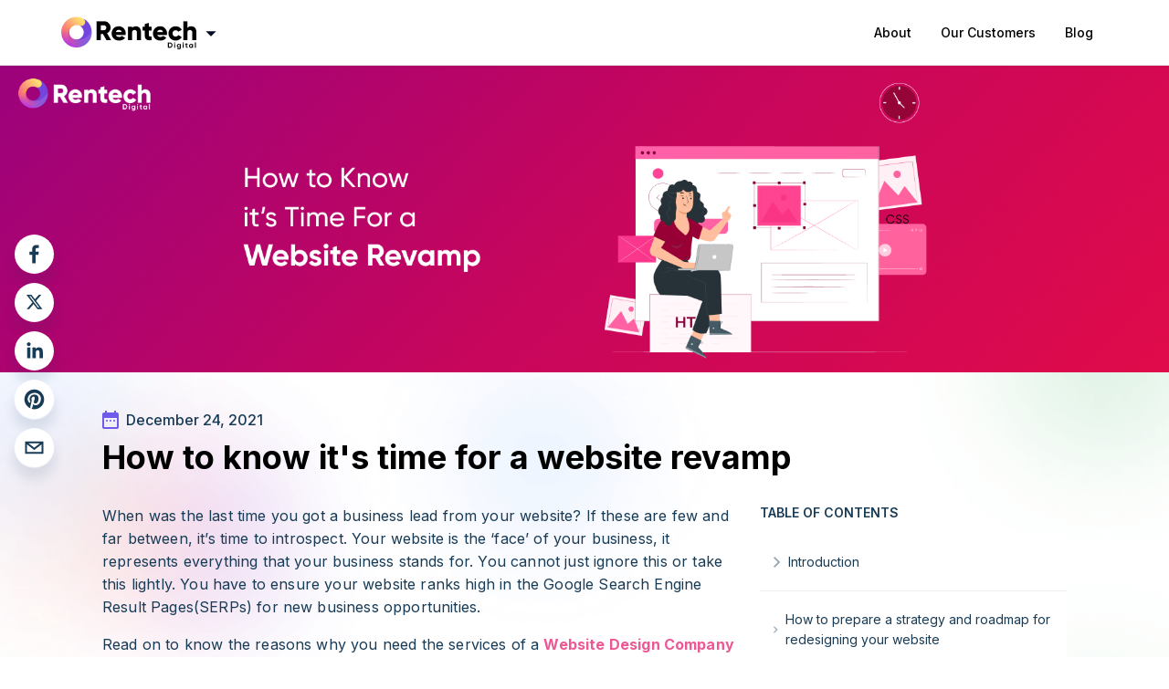

--- FILE ---
content_type: text/html; charset=utf-8
request_url: https://rentechdigital.com/blog/b/%20how-to-know-its-time-for-a-website-revamp
body_size: 12326
content:
<!DOCTYPE html><html lang="en" dir="ltr"><head><meta charSet="utf-8"/><script>
                (function(w,d,s,l,i){w[l]=w[l]||[];w[l].push({'gtm.start':
                new Date().getTime(),event:'gtm.js'});var f=d.getElementsByTagName(s)[0],
                j=d.createElement(s),dl=l!='dataLayer'?'&l='+l:'';j.defer=true;j.src=
                'https://www.googletagmanager.com/gtm.js?id='+i+dl;f.parentNode.insertBefore(j,f);
                })(window,document,'script','dataLayer','GTM-MNLD957');
              </script><script>
            !(function(f, b, e, v, n, t, s) {
                if (f.fbq) return;
                n = f.fbq = function() {
                    n.callMethod ? n.callMethod.apply(n, arguments) : n.queue.push(arguments);
                };
                if (!f._fbq) f._fbq = n;
                n.push = n;
                n.loaded = !0;
                n.version = "2.0";
                n.queue = [];
                t = b.createElement(e);
                t.async = !0;
                t.src = v;
                s = b.getElementsByTagName(e)[0];
                s.parentNode.insertBefore(t, s);
            })(window, document, "script", "https://connect.facebook.net/en_US/fbevents.js");
            fbq("init", "666915458110929");
            fbq("track", "PageView");
            </script><meta http-equiv="Content-Security-Policy" content="upgrade-insecure-requests"/><meta name="google-site-verification" content="K0qajIL67ZfYz5yK0QwUtkfcxaIyvhc277NAN_pkeEA"/><meta name="msvalidate.01" content="25B018BF095157B3F9005CD8FFA4AFDF"/><meta name="viewport" content="width=device-width, initial-scale=1.0, maximum-scale=1.0,user-scalable=0"/><meta property="article:publisher" content="https://www.facebook.com/RentechDigital/"/><meta name="twitter:card" content="summary_large_image"/><meta name="twitter:creator" content="@DigitalRentech"/><meta name="twitter:site" content="@DigitalRentech"/><meta name="theme-color" content="#7245de"/><meta name="msapplication-navbutton-color" content="#7245de"/><meta name="apple-mobile-web-app-status-bar-style" content="#7245de"/><link href="/assets/css/swipecartblog.css" rel="stylesheet"/><title> How to know it&#x27;s time for a website revamp</title><meta name="description" content="Learn why you should think to Revamp your outdated Website Design. How updated website design makes a huge difference and brings you on top in competition."/><link rel="canonical" href="https://rentechdigital.com/blog/b/ how-to-know-its-time-for-a-website-revamp"/><meta property="og:title" content=" How to know it&#x27;s time for a website revamp"/><meta property="og:description" content="Learn why you should think to Revamp your outdated Website Design. How updated website design makes a huge difference and brings you on top in competition."/><meta property="og:url" content="https://rentechdigital.com/blog/b/ how-to-know-its-time-for-a-website-revamp"/><meta property="og:type" content="article"/><meta property="og:site_name" content="Rentech Digital"/><meta property="og:image" content="https://cdn.rentechdigital.com/blog_files/how-to-know-its-time-for-a-website-revamp-rentech-blog-list-24-12-21-x6OlkElFs1YBZ1M.png"/><link rel="stylesheet" href="https://cdnjs.cloudflare.com/ajax/libs/apexcharts/3.35.0/apexcharts.min.css" integrity="sha512-72LrFm5Wau6YFp7GGd7+qQJYkzRKj5UMQZ4aFuEo3WcRzO0xyAkVjK3NEw8wXjEsEG/skqvXKR5+VgOuzuqPtA==" crossorigin="anonymous" referrerPolicy="no-referrer"/><script src="https://cdnjs.cloudflare.com/ajax/libs/apexcharts/3.35.0/apexcharts.min.js"></script><meta name="next-head-count" content="26"/><meta name="facebook-domain-verification" content="xd4gio2met7u7e5p32kw7mhj2vhz0w"/><link rel="preconnect" href="https://fonts.googleapis.com"/><link rel="preconnect" href="https://fonts.gstatic.com" crossorigin="anonymous"/><link rel="preconnect" href="//cdn.rentechdigital.com"/><link rel="preconnect" href="//api.rentechdigital.com"/><link rel="dns-prefetch" href="//cdn.rentechdigital.com"/><link rel="dns-prefetch" href="//api.rentechdigital.com"/><link rel="dns-prefetch" href="//www.facebook.com"/><link rel="dns-prefetch" href="//www.google-analytics.com"/><link rel="dns-prefetch" href="//www.google.co.in"/><link rel="dns-prefetch" href="//widget.intercom.io"/><link rel="dns-prefetch" href="//track.hubspot.com"/><link rel="dns-prefetch" href="//tpc.googlesyndication.com"/><link rel="dns-prefetch" href="//stats.g.doubleclick.net"/><link rel="dns-prefetch" href="//static.hsappstatic.net"/><link rel="preconnect" href="https://fonts.gstatic.com" crossorigin /><link data-next-font="" rel="preconnect" href="/" crossorigin="anonymous"/><link rel="preload" href="/_next/static/css/452de943f120b197.css" as="style"/><link rel="stylesheet" href="/_next/static/css/452de943f120b197.css" data-n-g=""/><noscript data-n-css=""></noscript><script defer="" nomodule="" src="/_next/static/chunks/polyfills-42372ed130431b0a.js"></script><script src="/_next/static/chunks/webpack-1e793426983e4eb1.js" defer=""></script><script src="/_next/static/chunks/framework-945b357d4a851f4b.js" defer=""></script><script src="/_next/static/chunks/main-ce6c244cde0a0462.js" defer=""></script><script src="/_next/static/chunks/pages/_app-c7e2356d20a05197.js" defer=""></script><script src="/_next/static/chunks/1664-097cf1773184f113.js" defer=""></script><script src="/_next/static/chunks/6066-5c20b0cb8f9b3476.js" defer=""></script><script src="/_next/static/chunks/8258-40e8a3474c406520.js" defer=""></script><script src="/_next/static/chunks/9986-c921539eceb052a7.js" defer=""></script><script src="/_next/static/chunks/pages/blog/%5Bmarketing_category%5D/%5Bslug%5D-40ab638d34b06ce9.js" defer=""></script><script src="/_next/static/LV_kuszUB78NTE7Jw720V/_buildManifest.js" defer=""></script><script src="/_next/static/LV_kuszUB78NTE7Jw720V/_ssgManifest.js" defer=""></script><style data-href="https://fonts.googleapis.com/css2?family=Inter:wght@100;300;400;500;600;700;800;900&family=Oswald:wght@600&display=swap">@font-face{font-family:'Inter';font-style:normal;font-weight:100;font-display:swap;src:url(https://fonts.gstatic.com/l/font?kit=UcCO3FwrK3iLTeHuS_nVMrMxCp50SjIw2boKoduKmMEVuLyeMZs&skey=c491285d6722e4fa&v=v20) format('woff')}@font-face{font-family:'Inter';font-style:normal;font-weight:300;font-display:swap;src:url(https://fonts.gstatic.com/l/font?kit=UcCO3FwrK3iLTeHuS_nVMrMxCp50SjIw2boKoduKmMEVuOKfMZs&skey=c491285d6722e4fa&v=v20) format('woff')}@font-face{font-family:'Inter';font-style:normal;font-weight:400;font-display:swap;src:url(https://fonts.gstatic.com/l/font?kit=UcCO3FwrK3iLTeHuS_nVMrMxCp50SjIw2boKoduKmMEVuLyfMZs&skey=c491285d6722e4fa&v=v20) format('woff')}@font-face{font-family:'Inter';font-style:normal;font-weight:500;font-display:swap;src:url(https://fonts.gstatic.com/l/font?kit=UcCO3FwrK3iLTeHuS_nVMrMxCp50SjIw2boKoduKmMEVuI6fMZs&skey=c491285d6722e4fa&v=v20) format('woff')}@font-face{font-family:'Inter';font-style:normal;font-weight:600;font-display:swap;src:url(https://fonts.gstatic.com/l/font?kit=UcCO3FwrK3iLTeHuS_nVMrMxCp50SjIw2boKoduKmMEVuGKYMZs&skey=c491285d6722e4fa&v=v20) format('woff')}@font-face{font-family:'Inter';font-style:normal;font-weight:700;font-display:swap;src:url(https://fonts.gstatic.com/l/font?kit=UcCO3FwrK3iLTeHuS_nVMrMxCp50SjIw2boKoduKmMEVuFuYMZs&skey=c491285d6722e4fa&v=v20) format('woff')}@font-face{font-family:'Inter';font-style:normal;font-weight:800;font-display:swap;src:url(https://fonts.gstatic.com/l/font?kit=UcCO3FwrK3iLTeHuS_nVMrMxCp50SjIw2boKoduKmMEVuDyYMZs&skey=c491285d6722e4fa&v=v20) format('woff')}@font-face{font-family:'Inter';font-style:normal;font-weight:900;font-display:swap;src:url(https://fonts.gstatic.com/l/font?kit=UcCO3FwrK3iLTeHuS_nVMrMxCp50SjIw2boKoduKmMEVuBWYMZs&skey=c491285d6722e4fa&v=v20) format('woff')}@font-face{font-family:'Oswald';font-style:normal;font-weight:600;font-display:swap;src:url(https://fonts.gstatic.com/l/font?kit=TK3_WkUHHAIjg75cFRf3bXL8LICs1y9ogUI&skey=653237e53512d0de&v=v57) format('woff')}@font-face{font-family:'Inter';font-style:normal;font-weight:100;font-display:swap;src:url(https://fonts.gstatic.com/s/inter/v20/UcC73FwrK3iLTeHuS_nVMrMxCp50SjIa2JL7W0Q5n-wU.woff2) format('woff2');unicode-range:U+0460-052F,U+1C80-1C8A,U+20B4,U+2DE0-2DFF,U+A640-A69F,U+FE2E-FE2F}@font-face{font-family:'Inter';font-style:normal;font-weight:100;font-display:swap;src:url(https://fonts.gstatic.com/s/inter/v20/UcC73FwrK3iLTeHuS_nVMrMxCp50SjIa0ZL7W0Q5n-wU.woff2) format('woff2');unicode-range:U+0301,U+0400-045F,U+0490-0491,U+04B0-04B1,U+2116}@font-face{font-family:'Inter';font-style:normal;font-weight:100;font-display:swap;src:url(https://fonts.gstatic.com/s/inter/v20/UcC73FwrK3iLTeHuS_nVMrMxCp50SjIa2ZL7W0Q5n-wU.woff2) format('woff2');unicode-range:U+1F00-1FFF}@font-face{font-family:'Inter';font-style:normal;font-weight:100;font-display:swap;src:url(https://fonts.gstatic.com/s/inter/v20/UcC73FwrK3iLTeHuS_nVMrMxCp50SjIa1pL7W0Q5n-wU.woff2) format('woff2');unicode-range:U+0370-0377,U+037A-037F,U+0384-038A,U+038C,U+038E-03A1,U+03A3-03FF}@font-face{font-family:'Inter';font-style:normal;font-weight:100;font-display:swap;src:url(https://fonts.gstatic.com/s/inter/v20/UcC73FwrK3iLTeHuS_nVMrMxCp50SjIa2pL7W0Q5n-wU.woff2) format('woff2');unicode-range:U+0102-0103,U+0110-0111,U+0128-0129,U+0168-0169,U+01A0-01A1,U+01AF-01B0,U+0300-0301,U+0303-0304,U+0308-0309,U+0323,U+0329,U+1EA0-1EF9,U+20AB}@font-face{font-family:'Inter';font-style:normal;font-weight:100;font-display:swap;src:url(https://fonts.gstatic.com/s/inter/v20/UcC73FwrK3iLTeHuS_nVMrMxCp50SjIa25L7W0Q5n-wU.woff2) format('woff2');unicode-range:U+0100-02BA,U+02BD-02C5,U+02C7-02CC,U+02CE-02D7,U+02DD-02FF,U+0304,U+0308,U+0329,U+1D00-1DBF,U+1E00-1E9F,U+1EF2-1EFF,U+2020,U+20A0-20AB,U+20AD-20C0,U+2113,U+2C60-2C7F,U+A720-A7FF}@font-face{font-family:'Inter';font-style:normal;font-weight:100;font-display:swap;src:url(https://fonts.gstatic.com/s/inter/v20/UcC73FwrK3iLTeHuS_nVMrMxCp50SjIa1ZL7W0Q5nw.woff2) format('woff2');unicode-range:U+0000-00FF,U+0131,U+0152-0153,U+02BB-02BC,U+02C6,U+02DA,U+02DC,U+0304,U+0308,U+0329,U+2000-206F,U+20AC,U+2122,U+2191,U+2193,U+2212,U+2215,U+FEFF,U+FFFD}@font-face{font-family:'Inter';font-style:normal;font-weight:300;font-display:swap;src:url(https://fonts.gstatic.com/s/inter/v20/UcC73FwrK3iLTeHuS_nVMrMxCp50SjIa2JL7W0Q5n-wU.woff2) format('woff2');unicode-range:U+0460-052F,U+1C80-1C8A,U+20B4,U+2DE0-2DFF,U+A640-A69F,U+FE2E-FE2F}@font-face{font-family:'Inter';font-style:normal;font-weight:300;font-display:swap;src:url(https://fonts.gstatic.com/s/inter/v20/UcC73FwrK3iLTeHuS_nVMrMxCp50SjIa0ZL7W0Q5n-wU.woff2) format('woff2');unicode-range:U+0301,U+0400-045F,U+0490-0491,U+04B0-04B1,U+2116}@font-face{font-family:'Inter';font-style:normal;font-weight:300;font-display:swap;src:url(https://fonts.gstatic.com/s/inter/v20/UcC73FwrK3iLTeHuS_nVMrMxCp50SjIa2ZL7W0Q5n-wU.woff2) format('woff2');unicode-range:U+1F00-1FFF}@font-face{font-family:'Inter';font-style:normal;font-weight:300;font-display:swap;src:url(https://fonts.gstatic.com/s/inter/v20/UcC73FwrK3iLTeHuS_nVMrMxCp50SjIa1pL7W0Q5n-wU.woff2) format('woff2');unicode-range:U+0370-0377,U+037A-037F,U+0384-038A,U+038C,U+038E-03A1,U+03A3-03FF}@font-face{font-family:'Inter';font-style:normal;font-weight:300;font-display:swap;src:url(https://fonts.gstatic.com/s/inter/v20/UcC73FwrK3iLTeHuS_nVMrMxCp50SjIa2pL7W0Q5n-wU.woff2) format('woff2');unicode-range:U+0102-0103,U+0110-0111,U+0128-0129,U+0168-0169,U+01A0-01A1,U+01AF-01B0,U+0300-0301,U+0303-0304,U+0308-0309,U+0323,U+0329,U+1EA0-1EF9,U+20AB}@font-face{font-family:'Inter';font-style:normal;font-weight:300;font-display:swap;src:url(https://fonts.gstatic.com/s/inter/v20/UcC73FwrK3iLTeHuS_nVMrMxCp50SjIa25L7W0Q5n-wU.woff2) format('woff2');unicode-range:U+0100-02BA,U+02BD-02C5,U+02C7-02CC,U+02CE-02D7,U+02DD-02FF,U+0304,U+0308,U+0329,U+1D00-1DBF,U+1E00-1E9F,U+1EF2-1EFF,U+2020,U+20A0-20AB,U+20AD-20C0,U+2113,U+2C60-2C7F,U+A720-A7FF}@font-face{font-family:'Inter';font-style:normal;font-weight:300;font-display:swap;src:url(https://fonts.gstatic.com/s/inter/v20/UcC73FwrK3iLTeHuS_nVMrMxCp50SjIa1ZL7W0Q5nw.woff2) format('woff2');unicode-range:U+0000-00FF,U+0131,U+0152-0153,U+02BB-02BC,U+02C6,U+02DA,U+02DC,U+0304,U+0308,U+0329,U+2000-206F,U+20AC,U+2122,U+2191,U+2193,U+2212,U+2215,U+FEFF,U+FFFD}@font-face{font-family:'Inter';font-style:normal;font-weight:400;font-display:swap;src:url(https://fonts.gstatic.com/s/inter/v20/UcC73FwrK3iLTeHuS_nVMrMxCp50SjIa2JL7W0Q5n-wU.woff2) format('woff2');unicode-range:U+0460-052F,U+1C80-1C8A,U+20B4,U+2DE0-2DFF,U+A640-A69F,U+FE2E-FE2F}@font-face{font-family:'Inter';font-style:normal;font-weight:400;font-display:swap;src:url(https://fonts.gstatic.com/s/inter/v20/UcC73FwrK3iLTeHuS_nVMrMxCp50SjIa0ZL7W0Q5n-wU.woff2) format('woff2');unicode-range:U+0301,U+0400-045F,U+0490-0491,U+04B0-04B1,U+2116}@font-face{font-family:'Inter';font-style:normal;font-weight:400;font-display:swap;src:url(https://fonts.gstatic.com/s/inter/v20/UcC73FwrK3iLTeHuS_nVMrMxCp50SjIa2ZL7W0Q5n-wU.woff2) format('woff2');unicode-range:U+1F00-1FFF}@font-face{font-family:'Inter';font-style:normal;font-weight:400;font-display:swap;src:url(https://fonts.gstatic.com/s/inter/v20/UcC73FwrK3iLTeHuS_nVMrMxCp50SjIa1pL7W0Q5n-wU.woff2) format('woff2');unicode-range:U+0370-0377,U+037A-037F,U+0384-038A,U+038C,U+038E-03A1,U+03A3-03FF}@font-face{font-family:'Inter';font-style:normal;font-weight:400;font-display:swap;src:url(https://fonts.gstatic.com/s/inter/v20/UcC73FwrK3iLTeHuS_nVMrMxCp50SjIa2pL7W0Q5n-wU.woff2) format('woff2');unicode-range:U+0102-0103,U+0110-0111,U+0128-0129,U+0168-0169,U+01A0-01A1,U+01AF-01B0,U+0300-0301,U+0303-0304,U+0308-0309,U+0323,U+0329,U+1EA0-1EF9,U+20AB}@font-face{font-family:'Inter';font-style:normal;font-weight:400;font-display:swap;src:url(https://fonts.gstatic.com/s/inter/v20/UcC73FwrK3iLTeHuS_nVMrMxCp50SjIa25L7W0Q5n-wU.woff2) format('woff2');unicode-range:U+0100-02BA,U+02BD-02C5,U+02C7-02CC,U+02CE-02D7,U+02DD-02FF,U+0304,U+0308,U+0329,U+1D00-1DBF,U+1E00-1E9F,U+1EF2-1EFF,U+2020,U+20A0-20AB,U+20AD-20C0,U+2113,U+2C60-2C7F,U+A720-A7FF}@font-face{font-family:'Inter';font-style:normal;font-weight:400;font-display:swap;src:url(https://fonts.gstatic.com/s/inter/v20/UcC73FwrK3iLTeHuS_nVMrMxCp50SjIa1ZL7W0Q5nw.woff2) format('woff2');unicode-range:U+0000-00FF,U+0131,U+0152-0153,U+02BB-02BC,U+02C6,U+02DA,U+02DC,U+0304,U+0308,U+0329,U+2000-206F,U+20AC,U+2122,U+2191,U+2193,U+2212,U+2215,U+FEFF,U+FFFD}@font-face{font-family:'Inter';font-style:normal;font-weight:500;font-display:swap;src:url(https://fonts.gstatic.com/s/inter/v20/UcC73FwrK3iLTeHuS_nVMrMxCp50SjIa2JL7W0Q5n-wU.woff2) format('woff2');unicode-range:U+0460-052F,U+1C80-1C8A,U+20B4,U+2DE0-2DFF,U+A640-A69F,U+FE2E-FE2F}@font-face{font-family:'Inter';font-style:normal;font-weight:500;font-display:swap;src:url(https://fonts.gstatic.com/s/inter/v20/UcC73FwrK3iLTeHuS_nVMrMxCp50SjIa0ZL7W0Q5n-wU.woff2) format('woff2');unicode-range:U+0301,U+0400-045F,U+0490-0491,U+04B0-04B1,U+2116}@font-face{font-family:'Inter';font-style:normal;font-weight:500;font-display:swap;src:url(https://fonts.gstatic.com/s/inter/v20/UcC73FwrK3iLTeHuS_nVMrMxCp50SjIa2ZL7W0Q5n-wU.woff2) format('woff2');unicode-range:U+1F00-1FFF}@font-face{font-family:'Inter';font-style:normal;font-weight:500;font-display:swap;src:url(https://fonts.gstatic.com/s/inter/v20/UcC73FwrK3iLTeHuS_nVMrMxCp50SjIa1pL7W0Q5n-wU.woff2) format('woff2');unicode-range:U+0370-0377,U+037A-037F,U+0384-038A,U+038C,U+038E-03A1,U+03A3-03FF}@font-face{font-family:'Inter';font-style:normal;font-weight:500;font-display:swap;src:url(https://fonts.gstatic.com/s/inter/v20/UcC73FwrK3iLTeHuS_nVMrMxCp50SjIa2pL7W0Q5n-wU.woff2) format('woff2');unicode-range:U+0102-0103,U+0110-0111,U+0128-0129,U+0168-0169,U+01A0-01A1,U+01AF-01B0,U+0300-0301,U+0303-0304,U+0308-0309,U+0323,U+0329,U+1EA0-1EF9,U+20AB}@font-face{font-family:'Inter';font-style:normal;font-weight:500;font-display:swap;src:url(https://fonts.gstatic.com/s/inter/v20/UcC73FwrK3iLTeHuS_nVMrMxCp50SjIa25L7W0Q5n-wU.woff2) format('woff2');unicode-range:U+0100-02BA,U+02BD-02C5,U+02C7-02CC,U+02CE-02D7,U+02DD-02FF,U+0304,U+0308,U+0329,U+1D00-1DBF,U+1E00-1E9F,U+1EF2-1EFF,U+2020,U+20A0-20AB,U+20AD-20C0,U+2113,U+2C60-2C7F,U+A720-A7FF}@font-face{font-family:'Inter';font-style:normal;font-weight:500;font-display:swap;src:url(https://fonts.gstatic.com/s/inter/v20/UcC73FwrK3iLTeHuS_nVMrMxCp50SjIa1ZL7W0Q5nw.woff2) format('woff2');unicode-range:U+0000-00FF,U+0131,U+0152-0153,U+02BB-02BC,U+02C6,U+02DA,U+02DC,U+0304,U+0308,U+0329,U+2000-206F,U+20AC,U+2122,U+2191,U+2193,U+2212,U+2215,U+FEFF,U+FFFD}@font-face{font-family:'Inter';font-style:normal;font-weight:600;font-display:swap;src:url(https://fonts.gstatic.com/s/inter/v20/UcC73FwrK3iLTeHuS_nVMrMxCp50SjIa2JL7W0Q5n-wU.woff2) format('woff2');unicode-range:U+0460-052F,U+1C80-1C8A,U+20B4,U+2DE0-2DFF,U+A640-A69F,U+FE2E-FE2F}@font-face{font-family:'Inter';font-style:normal;font-weight:600;font-display:swap;src:url(https://fonts.gstatic.com/s/inter/v20/UcC73FwrK3iLTeHuS_nVMrMxCp50SjIa0ZL7W0Q5n-wU.woff2) format('woff2');unicode-range:U+0301,U+0400-045F,U+0490-0491,U+04B0-04B1,U+2116}@font-face{font-family:'Inter';font-style:normal;font-weight:600;font-display:swap;src:url(https://fonts.gstatic.com/s/inter/v20/UcC73FwrK3iLTeHuS_nVMrMxCp50SjIa2ZL7W0Q5n-wU.woff2) format('woff2');unicode-range:U+1F00-1FFF}@font-face{font-family:'Inter';font-style:normal;font-weight:600;font-display:swap;src:url(https://fonts.gstatic.com/s/inter/v20/UcC73FwrK3iLTeHuS_nVMrMxCp50SjIa1pL7W0Q5n-wU.woff2) format('woff2');unicode-range:U+0370-0377,U+037A-037F,U+0384-038A,U+038C,U+038E-03A1,U+03A3-03FF}@font-face{font-family:'Inter';font-style:normal;font-weight:600;font-display:swap;src:url(https://fonts.gstatic.com/s/inter/v20/UcC73FwrK3iLTeHuS_nVMrMxCp50SjIa2pL7W0Q5n-wU.woff2) format('woff2');unicode-range:U+0102-0103,U+0110-0111,U+0128-0129,U+0168-0169,U+01A0-01A1,U+01AF-01B0,U+0300-0301,U+0303-0304,U+0308-0309,U+0323,U+0329,U+1EA0-1EF9,U+20AB}@font-face{font-family:'Inter';font-style:normal;font-weight:600;font-display:swap;src:url(https://fonts.gstatic.com/s/inter/v20/UcC73FwrK3iLTeHuS_nVMrMxCp50SjIa25L7W0Q5n-wU.woff2) format('woff2');unicode-range:U+0100-02BA,U+02BD-02C5,U+02C7-02CC,U+02CE-02D7,U+02DD-02FF,U+0304,U+0308,U+0329,U+1D00-1DBF,U+1E00-1E9F,U+1EF2-1EFF,U+2020,U+20A0-20AB,U+20AD-20C0,U+2113,U+2C60-2C7F,U+A720-A7FF}@font-face{font-family:'Inter';font-style:normal;font-weight:600;font-display:swap;src:url(https://fonts.gstatic.com/s/inter/v20/UcC73FwrK3iLTeHuS_nVMrMxCp50SjIa1ZL7W0Q5nw.woff2) format('woff2');unicode-range:U+0000-00FF,U+0131,U+0152-0153,U+02BB-02BC,U+02C6,U+02DA,U+02DC,U+0304,U+0308,U+0329,U+2000-206F,U+20AC,U+2122,U+2191,U+2193,U+2212,U+2215,U+FEFF,U+FFFD}@font-face{font-family:'Inter';font-style:normal;font-weight:700;font-display:swap;src:url(https://fonts.gstatic.com/s/inter/v20/UcC73FwrK3iLTeHuS_nVMrMxCp50SjIa2JL7W0Q5n-wU.woff2) format('woff2');unicode-range:U+0460-052F,U+1C80-1C8A,U+20B4,U+2DE0-2DFF,U+A640-A69F,U+FE2E-FE2F}@font-face{font-family:'Inter';font-style:normal;font-weight:700;font-display:swap;src:url(https://fonts.gstatic.com/s/inter/v20/UcC73FwrK3iLTeHuS_nVMrMxCp50SjIa0ZL7W0Q5n-wU.woff2) format('woff2');unicode-range:U+0301,U+0400-045F,U+0490-0491,U+04B0-04B1,U+2116}@font-face{font-family:'Inter';font-style:normal;font-weight:700;font-display:swap;src:url(https://fonts.gstatic.com/s/inter/v20/UcC73FwrK3iLTeHuS_nVMrMxCp50SjIa2ZL7W0Q5n-wU.woff2) format('woff2');unicode-range:U+1F00-1FFF}@font-face{font-family:'Inter';font-style:normal;font-weight:700;font-display:swap;src:url(https://fonts.gstatic.com/s/inter/v20/UcC73FwrK3iLTeHuS_nVMrMxCp50SjIa1pL7W0Q5n-wU.woff2) format('woff2');unicode-range:U+0370-0377,U+037A-037F,U+0384-038A,U+038C,U+038E-03A1,U+03A3-03FF}@font-face{font-family:'Inter';font-style:normal;font-weight:700;font-display:swap;src:url(https://fonts.gstatic.com/s/inter/v20/UcC73FwrK3iLTeHuS_nVMrMxCp50SjIa2pL7W0Q5n-wU.woff2) format('woff2');unicode-range:U+0102-0103,U+0110-0111,U+0128-0129,U+0168-0169,U+01A0-01A1,U+01AF-01B0,U+0300-0301,U+0303-0304,U+0308-0309,U+0323,U+0329,U+1EA0-1EF9,U+20AB}@font-face{font-family:'Inter';font-style:normal;font-weight:700;font-display:swap;src:url(https://fonts.gstatic.com/s/inter/v20/UcC73FwrK3iLTeHuS_nVMrMxCp50SjIa25L7W0Q5n-wU.woff2) format('woff2');unicode-range:U+0100-02BA,U+02BD-02C5,U+02C7-02CC,U+02CE-02D7,U+02DD-02FF,U+0304,U+0308,U+0329,U+1D00-1DBF,U+1E00-1E9F,U+1EF2-1EFF,U+2020,U+20A0-20AB,U+20AD-20C0,U+2113,U+2C60-2C7F,U+A720-A7FF}@font-face{font-family:'Inter';font-style:normal;font-weight:700;font-display:swap;src:url(https://fonts.gstatic.com/s/inter/v20/UcC73FwrK3iLTeHuS_nVMrMxCp50SjIa1ZL7W0Q5nw.woff2) format('woff2');unicode-range:U+0000-00FF,U+0131,U+0152-0153,U+02BB-02BC,U+02C6,U+02DA,U+02DC,U+0304,U+0308,U+0329,U+2000-206F,U+20AC,U+2122,U+2191,U+2193,U+2212,U+2215,U+FEFF,U+FFFD}@font-face{font-family:'Inter';font-style:normal;font-weight:800;font-display:swap;src:url(https://fonts.gstatic.com/s/inter/v20/UcC73FwrK3iLTeHuS_nVMrMxCp50SjIa2JL7W0Q5n-wU.woff2) format('woff2');unicode-range:U+0460-052F,U+1C80-1C8A,U+20B4,U+2DE0-2DFF,U+A640-A69F,U+FE2E-FE2F}@font-face{font-family:'Inter';font-style:normal;font-weight:800;font-display:swap;src:url(https://fonts.gstatic.com/s/inter/v20/UcC73FwrK3iLTeHuS_nVMrMxCp50SjIa0ZL7W0Q5n-wU.woff2) format('woff2');unicode-range:U+0301,U+0400-045F,U+0490-0491,U+04B0-04B1,U+2116}@font-face{font-family:'Inter';font-style:normal;font-weight:800;font-display:swap;src:url(https://fonts.gstatic.com/s/inter/v20/UcC73FwrK3iLTeHuS_nVMrMxCp50SjIa2ZL7W0Q5n-wU.woff2) format('woff2');unicode-range:U+1F00-1FFF}@font-face{font-family:'Inter';font-style:normal;font-weight:800;font-display:swap;src:url(https://fonts.gstatic.com/s/inter/v20/UcC73FwrK3iLTeHuS_nVMrMxCp50SjIa1pL7W0Q5n-wU.woff2) format('woff2');unicode-range:U+0370-0377,U+037A-037F,U+0384-038A,U+038C,U+038E-03A1,U+03A3-03FF}@font-face{font-family:'Inter';font-style:normal;font-weight:800;font-display:swap;src:url(https://fonts.gstatic.com/s/inter/v20/UcC73FwrK3iLTeHuS_nVMrMxCp50SjIa2pL7W0Q5n-wU.woff2) format('woff2');unicode-range:U+0102-0103,U+0110-0111,U+0128-0129,U+0168-0169,U+01A0-01A1,U+01AF-01B0,U+0300-0301,U+0303-0304,U+0308-0309,U+0323,U+0329,U+1EA0-1EF9,U+20AB}@font-face{font-family:'Inter';font-style:normal;font-weight:800;font-display:swap;src:url(https://fonts.gstatic.com/s/inter/v20/UcC73FwrK3iLTeHuS_nVMrMxCp50SjIa25L7W0Q5n-wU.woff2) format('woff2');unicode-range:U+0100-02BA,U+02BD-02C5,U+02C7-02CC,U+02CE-02D7,U+02DD-02FF,U+0304,U+0308,U+0329,U+1D00-1DBF,U+1E00-1E9F,U+1EF2-1EFF,U+2020,U+20A0-20AB,U+20AD-20C0,U+2113,U+2C60-2C7F,U+A720-A7FF}@font-face{font-family:'Inter';font-style:normal;font-weight:800;font-display:swap;src:url(https://fonts.gstatic.com/s/inter/v20/UcC73FwrK3iLTeHuS_nVMrMxCp50SjIa1ZL7W0Q5nw.woff2) format('woff2');unicode-range:U+0000-00FF,U+0131,U+0152-0153,U+02BB-02BC,U+02C6,U+02DA,U+02DC,U+0304,U+0308,U+0329,U+2000-206F,U+20AC,U+2122,U+2191,U+2193,U+2212,U+2215,U+FEFF,U+FFFD}@font-face{font-family:'Inter';font-style:normal;font-weight:900;font-display:swap;src:url(https://fonts.gstatic.com/s/inter/v20/UcC73FwrK3iLTeHuS_nVMrMxCp50SjIa2JL7W0Q5n-wU.woff2) format('woff2');unicode-range:U+0460-052F,U+1C80-1C8A,U+20B4,U+2DE0-2DFF,U+A640-A69F,U+FE2E-FE2F}@font-face{font-family:'Inter';font-style:normal;font-weight:900;font-display:swap;src:url(https://fonts.gstatic.com/s/inter/v20/UcC73FwrK3iLTeHuS_nVMrMxCp50SjIa0ZL7W0Q5n-wU.woff2) format('woff2');unicode-range:U+0301,U+0400-045F,U+0490-0491,U+04B0-04B1,U+2116}@font-face{font-family:'Inter';font-style:normal;font-weight:900;font-display:swap;src:url(https://fonts.gstatic.com/s/inter/v20/UcC73FwrK3iLTeHuS_nVMrMxCp50SjIa2ZL7W0Q5n-wU.woff2) format('woff2');unicode-range:U+1F00-1FFF}@font-face{font-family:'Inter';font-style:normal;font-weight:900;font-display:swap;src:url(https://fonts.gstatic.com/s/inter/v20/UcC73FwrK3iLTeHuS_nVMrMxCp50SjIa1pL7W0Q5n-wU.woff2) format('woff2');unicode-range:U+0370-0377,U+037A-037F,U+0384-038A,U+038C,U+038E-03A1,U+03A3-03FF}@font-face{font-family:'Inter';font-style:normal;font-weight:900;font-display:swap;src:url(https://fonts.gstatic.com/s/inter/v20/UcC73FwrK3iLTeHuS_nVMrMxCp50SjIa2pL7W0Q5n-wU.woff2) format('woff2');unicode-range:U+0102-0103,U+0110-0111,U+0128-0129,U+0168-0169,U+01A0-01A1,U+01AF-01B0,U+0300-0301,U+0303-0304,U+0308-0309,U+0323,U+0329,U+1EA0-1EF9,U+20AB}@font-face{font-family:'Inter';font-style:normal;font-weight:900;font-display:swap;src:url(https://fonts.gstatic.com/s/inter/v20/UcC73FwrK3iLTeHuS_nVMrMxCp50SjIa25L7W0Q5n-wU.woff2) format('woff2');unicode-range:U+0100-02BA,U+02BD-02C5,U+02C7-02CC,U+02CE-02D7,U+02DD-02FF,U+0304,U+0308,U+0329,U+1D00-1DBF,U+1E00-1E9F,U+1EF2-1EFF,U+2020,U+20A0-20AB,U+20AD-20C0,U+2113,U+2C60-2C7F,U+A720-A7FF}@font-face{font-family:'Inter';font-style:normal;font-weight:900;font-display:swap;src:url(https://fonts.gstatic.com/s/inter/v20/UcC73FwrK3iLTeHuS_nVMrMxCp50SjIa1ZL7W0Q5nw.woff2) format('woff2');unicode-range:U+0000-00FF,U+0131,U+0152-0153,U+02BB-02BC,U+02C6,U+02DA,U+02DC,U+0304,U+0308,U+0329,U+2000-206F,U+20AC,U+2122,U+2191,U+2193,U+2212,U+2215,U+FEFF,U+FFFD}@font-face{font-family:'Oswald';font-style:normal;font-weight:600;font-display:swap;src:url(https://fonts.gstatic.com/l/font?kit=TK3_WkUHHAIjg75cFRf3bXL8LICs1y9osUtiYySUhiCXABTV&skey=653237e53512d0de&v=v57) format('woff');unicode-range:U+0460-052F,U+1C80-1C8A,U+20B4,U+2DE0-2DFF,U+A640-A69F,U+FE2E-FE2F}@font-face{font-family:'Oswald';font-style:normal;font-weight:600;font-display:swap;src:url(https://fonts.gstatic.com/l/font?kit=TK3_WkUHHAIjg75cFRf3bXL8LICs1y9osUJiYySUhiCXABTV&skey=653237e53512d0de&v=v57) format('woff');unicode-range:U+0301,U+0400-045F,U+0490-0491,U+04B0-04B1,U+2116}@font-face{font-family:'Oswald';font-style:normal;font-weight:600;font-display:swap;src:url(https://fonts.gstatic.com/l/font?kit=TK3_WkUHHAIjg75cFRf3bXL8LICs1y9osUliYySUhiCXABTV&skey=653237e53512d0de&v=v57) format('woff');unicode-range:U+0102-0103,U+0110-0111,U+0128-0129,U+0168-0169,U+01A0-01A1,U+01AF-01B0,U+0300-0301,U+0303-0304,U+0308-0309,U+0323,U+0329,U+1EA0-1EF9,U+20AB}@font-face{font-family:'Oswald';font-style:normal;font-weight:600;font-display:swap;src:url(https://fonts.gstatic.com/l/font?kit=TK3_WkUHHAIjg75cFRf3bXL8LICs1y9osUhiYySUhiCXABTV&skey=653237e53512d0de&v=v57) format('woff');unicode-range:U+0100-02BA,U+02BD-02C5,U+02C7-02CC,U+02CE-02D7,U+02DD-02FF,U+0304,U+0308,U+0329,U+1D00-1DBF,U+1E00-1E9F,U+1EF2-1EFF,U+2020,U+20A0-20AB,U+20AD-20C0,U+2113,U+2C60-2C7F,U+A720-A7FF}@font-face{font-family:'Oswald';font-style:normal;font-weight:600;font-display:swap;src:url(https://fonts.gstatic.com/l/font?kit=TK3_WkUHHAIjg75cFRf3bXL8LICs1y9osUZiYySUhiCXAA&skey=653237e53512d0de&v=v57) format('woff');unicode-range:U+0000-00FF,U+0131,U+0152-0153,U+02BB-02BC,U+02C6,U+02DA,U+02DC,U+0304,U+0308,U+0329,U+2000-206F,U+20AC,U+2122,U+2191,U+2193,U+2212,U+2215,U+FEFF,U+FFFD}</style></head><body id="website-body-modal"><div id="__next"><iframe src="https://www.googletagmanager.com/ns.html?id=GTM-MNLD957" height="0" width="0" style="display:none;visibility:hidden"></iframe><header class="hdr-fix-rtd"><div class="container position-relative"><div class="row"><div class="col-12"><div class="menu-top-hdr"><div id="product-menu" class="logo-main position-relative d-inline-flex align-items-center headr-dropdwon-hover"><a href="/"><img src="https://cdn.rentechdigital.com/common_files/rentech/common-images/rtd-logo.png" alt="Rentech Digital"/></a><div class="headr-dropdwon-button"><svg width="14" height="8" viewBox="0 0 14 8" fill="none" xmlns="http://www.w3.org/2000/svg"><path d="M7.00004 7.33398L13.6667 0.667318L0.333374 0.667318L7.00004 7.33398Z" fill="#040D21"></path></svg></div><div class="headr-dropdwon-body-main"><div class="headr-dropdwon-body"><span class="d-block">OUR Products</span><a class="headr-dropdwon-body-list" href="/smartscraper"><bdi>SmartScrapers</bdi><p>Data that delivers</p></a><a class="headr-dropdwon-body-list" href="/aiblogwriter"><bdi>AIBlogWriter</bdi><p>Your AI blogging companion</p></a><a class="headr-dropdwon-body-list" href="/swipecart"><bdi>Swipecart</bdi><p>Sales channel built for e-commerce businesses</p></a></div></div></div><div class="menu-wrapper-new"><ul class="d-flex align-items-center" id="respo-menu"><li><a class="" href="/about">About</a></li><li class="menu-dropdown-main position-relative d-none"><span class="cursor-pointer">Products<i class="bi bi-chevron-down"></i></span><div class="menu-dropdown-wrapper-main"><div class="menu-dropdown-wrapper small-menu"><div class="row"><div class="col-12"><div class="sub-menu-main-div"><div class="sub-menu-main-div-ctr"><ul><li><a href="/swipecart">Swipecart</a></li><li><a href="/smartscraper">Smartscrapers</a></li></ul></div></div></div></div></div></div></li><li class="mt-0"><a class="" href="/customer">Our Customers</a></li><li><a class="" href="/blog?page=1">Blog</a></li></ul></div><div class="menu-togle-new-class login-toggle-right-respo"><div class="hamburger" id="hamburger-icn"><span class="line"></span><span class="line"></span><span class="line"></span></div></div></div></div></div></div></header><section class="row-inr-space-class blogdtl-hero-top swipe-top-hero container-blogs space-class-top-bottom position-relative pt-0"><div class="col-12 p-0"><div class="blog-detail-list-imgs margin-top-info text-center mt-0"><img loading="lazy" src="https://cdn.rentechdigital.com/blog_files/how-to-know-its-time-for-a-website-revamp-rentech-blog-24-12-21-u8PyGQ98heD8ZSt.png" class="img-fluid w-100" alt=" How to know it&#x27;s time for a website revamp"/></div></div><div class="container last-section-page"><div class="row"><div class="col-12"><div class="blog-details-main blog-detail-list-details"><ul class="fix-scl-icon"><li class="d-block mb-2"><button class="react-share__ShareButton" style="background-color:transparent;border:none;padding:0;font:inherit;color:inherit;cursor:pointer"><svg viewBox="0 0 64 64" width="30" height="30"><rect width="64" height="64" rx="0" ry="0" fill="#0965FE"></rect><path d="M34.1,47V33.3h4.6l0.7-5.3h-5.3v-3.4c0-1.5,0.4-2.6,2.6-2.6l2.8,0v-4.8c-0.5-0.1-2.2-0.2-4.1-0.2 c-4.1,0-6.9,2.5-6.9,7V28H24v5.3h4.6V47H34.1z" fill="white"></path></svg></button></li><li class="d-block mb-2"><button class="react-share__ShareButton" style="background-color:transparent;border:none;padding:0;font:inherit;color:inherit;cursor:pointer"><svg width="30" height="30" viewBox="0 0 30 30" fill="none" xmlns="http://www.w3.org/2000/svg"><rect width="64" height="64" rx="0" ry="0" fill="#3b5998"></rect><path d="M18.6003 9H20.4696L16.3859 13.6674L21.19 20.0186H17.4284L14.4822 16.1666L11.1111 20.0186H9.24071L13.6086 15.0263L9 9H12.8571L15.5202 12.5209L18.6003 9ZM17.9443 18.8998H18.9801L12.2943 10.06H11.1828L17.9443 18.8998Z" fill="white"></path></svg></button></li><li class="d-block mb-2"><button class="react-share__ShareButton" style="background-color:transparent;border:none;padding:0;font:inherit;color:inherit;cursor:pointer"><svg viewBox="0 0 64 64" width="30" height="30"><rect width="64" height="64" rx="0" ry="0" fill="#0077B5"></rect><path d="M20.4,44h5.4V26.6h-5.4V44z M23.1,18c-1.7,0-3.1,1.4-3.1,3.1c0,1.7,1.4,3.1,3.1,3.1 c1.7,0,3.1-1.4,3.1-3.1C26.2,19.4,24.8,18,23.1,18z M39.5,26.2c-2.6,0-4.4,1.4-5.1,2.8h-0.1v-2.4h-5.2V44h5.4v-8.6 c0-2.3,0.4-4.5,3.2-4.5c2.8,0,2.8,2.6,2.8,4.6V44H46v-9.5C46,29.8,45,26.2,39.5,26.2z" fill="white"></path></svg></button></li><li class="d-block mb-2"><button class="react-share__ShareButton" style="background-color:transparent;border:none;padding:0;font:inherit;color:inherit;cursor:pointer"><svg viewBox="0 0 64 64" width="30" height="30"><rect width="64" height="64" rx="0" ry="0" fill="#E60023"></rect><path d="M32,16c-8.8,0-16,7.2-16,16c0,6.6,3.9,12.2,9.6,14.7c0-1.1,0-2.5,0.3-3.7 c0.3-1.3,2.1-8.7,2.1-8.7s-0.5-1-0.5-2.5c0-2.4,1.4-4.1,3.1-4.1c1.5,0,2.2,1.1,2.2,2.4c0,1.5-0.9,3.7-1.4,5.7 c-0.4,1.7,0.9,3.1,2.5,3.1c3,0,5.1-3.9,5.1-8.5c0-3.5-2.4-6.1-6.7-6.1c-4.9,0-7.9,3.6-7.9,7.7c0,1.4,0.4,2.4,1.1,3.1 c0.3,0.3,0.3,0.5,0.2,0.9c-0.1,0.3-0.3,1-0.3,1.3c-0.1,0.4-0.4,0.6-0.8,0.4c-2.2-0.9-3.3-3.4-3.3-6.1c0-4.5,3.8-10,11.4-10 c6.1,0,10.1,4.4,10.1,9.2c0,6.3-3.5,11-8.6,11c-1.7,0-3.4-0.9-3.9-2c0,0-0.9,3.7-1.1,4.4c-0.3,1.2-1,2.5-1.6,3.4 c1.4,0.4,3,0.7,4.5,0.7c8.8,0,16-7.2,16-16C48,23.2,40.8,16,32,16z" fill="white"></path></svg></button></li><li class="d-block mb-2"><button class="react-share__ShareButton" style="background-color:transparent;border:none;padding:0;font:inherit;color:inherit;cursor:pointer"><svg viewBox="0 0 64 64" width="30" height="30"><rect width="64" height="64" rx="0" ry="0" fill="#7f7f7f"></rect><path d="M17,22v20h30V22H17z M41.1,25L32,32.1L22.9,25H41.1z M20,39V26.6l12,9.3l12-9.3V39H20z" fill="white"></path></svg></button></li></ul><div class="blog-details-dates"><p class="m-0 d-flex align-items-center"><svg class="me-2" width="18" height="20" viewBox="0 0 18 20" fill="none" xmlns="http://www.w3.org/2000/svg"><path d="M5 12C4.71667 12 4.479 11.904 4.287 11.712C4.09567 11.5207 4 11.2833 4 11C4 10.7167 4.09567 10.479 4.287 10.287C4.479 10.0957 4.71667 10 5 10C5.28333 10 5.521 10.0957 5.713 10.287C5.90433 10.479 6 10.7167 6 11C6 11.2833 5.90433 11.5207 5.713 11.712C5.521 11.904 5.28333 12 5 12ZM9 12C8.71667 12 8.47933 11.904 8.288 11.712C8.096 11.5207 8 11.2833 8 11C8 10.7167 8.096 10.479 8.288 10.287C8.47933 10.0957 8.71667 10 9 10C9.28333 10 9.521 10.0957 9.713 10.287C9.90433 10.479 10 10.7167 10 11C10 11.2833 9.90433 11.5207 9.713 11.712C9.521 11.904 9.28333 12 9 12ZM13 12C12.7167 12 12.4793 11.904 12.288 11.712C12.096 11.5207 12 11.2833 12 11C12 10.7167 12.096 10.479 12.288 10.287C12.4793 10.0957 12.7167 10 13 10C13.2833 10 13.5207 10.0957 13.712 10.287C13.904 10.479 14 10.7167 14 11C14 11.2833 13.904 11.5207 13.712 11.712C13.5207 11.904 13.2833 12 13 12ZM2 20C1.45 20 0.979 19.8043 0.587 19.413C0.195667 19.021 0 18.55 0 18V4C0 3.45 0.195667 2.97933 0.587 2.588C0.979 2.196 1.45 2 2 2H3V0H5V2H13V0H15V2H16C16.55 2 17.021 2.196 17.413 2.588C17.8043 2.97933 18 3.45 18 4V18C18 18.55 17.8043 19.021 17.413 19.413C17.021 19.8043 16.55 20 16 20H2ZM2 18H16V8H2V18Z" fill="#6F5AEC"></path></svg>December 24, 2021</p><h1 class="mb-0 pt-2"> How to know it&#x27;s time for a website revamp</h1></div><div class="blog-details-info-inr"><div class="row"> <div class="col-lg-8 pe-xl-5 cust-sec"> <div class="main-content"> <section class="blog-details-info-list-inr" id="datadash1"> <p> When was the last time you got a business lead from your website? If these are few and far between, it’s time to introspect. Your website is the ‘face’ of your business, it represents everything that your business stands for. You cannot just ignore this or take this lightly. You have to ensure your website ranks high in the Google Search Engine Result Pages(SERPs) for new business opportunities. </p><p> Read on to know the reasons why you need the services of a <a href="https://rentechdigital.com/" target="_blank"> <b>Website Design Company</b></a> to create a website as per the latest Web Design Trends that your competition is following. Does it make sense to sit idle when your competition is snatching away online leads that you could easily convert? I hope you’re getting the point here. </p><h3>a. Your site takes ages to load</h3> <p> Seconds are all that matters when we talk about User Experience (UX). Studies have shown how people quickly lose interest in about 3 seconds if your website doesn’t load as expected. They then proceed to go to your competitor’s website. In other words, if your website doesn’t load within 3 seconds, you stand to lose potential business leads. </p><h3>b. Your site isn’t developed for mobile use</h3> <p> When was the last time you checked the mobile version of your website? If it has been quite some time, it may not be mobile-friendly. With a mobile phone in practically every adult’s hands, if your website isn’t mobile friendly, people will just close the webpage window and move on to your competitors. </p><h3>c. People do not stay long when they visit your website</h3> <p> Have you checked your website’s bounce rate? You can check it from Google Analytics or other software which shows how much time people spend on your website. If you have a bounce rate of more than 70 percent, it could mean people are just visiting one page before moving to the next ranked page on the SERPs. </p><h3>d. People may find it difficult to find what they were searching on your website</h3> <p> The low bounce rate may also mean people do not get what they want from your website. If you are offering a product or service, or just general information about something, people typically should spend more time on your page and engage with a Call To Action(CTA) button. If they do not find what they want within a few seconds, they will move on to the next ranked page on the SERPs- aka your competitor. </p><h3>e. Your blog/website isn’t shared much on social media</h3> <p> Almost one-fourth of website visits come from social media shares and posts. If people aren’t interacting well with your posts, it’s time to redo your website. Maybe your themes, content or infographics are outdated, or your content needs revision. Whatever be the reason, it is best to invest in a <a href="https://rentechdigital.com/" target="_blank"><b>professional website development agency</b></a> for the best results. </p><h3>f. Your current website doesn’t show all the products/services that you offer</h3> <p> Your website needs to reflect everything that is going on in your business. If you haven’t updated your website for quite some time, getting it done immediately is the need of the hour. You would not want potential leads to ditch you just because there wasn’t the required information of your products/services. </p><h3>g. Your competitors have gone a step ahead of you</h3> <p> When was the last time you checked your competitor’s website? What do they offer that you don’t? If your competitor is offering something unique, it is in your best interest to redevelop your website with features that can match the might of your competitors. </p><div class="cta-image-main-new mt-4"> <div class="comn-info-text d-md-flex align-items-center text-center"> <div class="d-flex align-items-center justify-content-center pe-2"> <h2 class="text-white mb-0">Build An Engaging App For Free</h2> </div><a class="btn-new-class1 text-white ms-auto mt-4 mt-md-0" href="/swipecart/signup"> Get Started <svg class="ms-2" width="20" height="20" viewBox="0 0 25 25" fill="none" xmlns="http://www.w3.org/2000/svg"> <path d="M12.4823 1.09277e-06C5.96189 1.66281e-06 0.614178 4.99316 0.0390597 11.3636L10.2095 11.3636L10.2095 7.95448C10.2095 7.49547 10.4869 7.08077 10.9107 6.90453C11.3356 6.7285 11.8244 6.82609 12.1492 7.1511L16.6948 11.6967C17.139 12.1409 17.139 12.859 16.6948 13.3034L12.1492 17.8488C11.8244 18.1738 11.3356 18.2716 10.9107 18.0954C10.4869 17.9194 10.2095 17.5045 10.2095 17.0455L10.2095 13.6364L0.0390599 13.6364C0.614179 20.0068 5.9619 24.9999 12.4823 24.9999C19.3856 24.9999 24.9822 19.4034 24.9822 12.5001C24.9822 5.59658 19.3856 4.89268e-07 12.4823 1.09277e-06V1.09277e-06Z" fill="white" ></path> </svg> </a> </div></div></section> <section class="blog-details-info-list-inr" id="datadash2"> <h2>How to prepare a strategy and roadmap for redesigning your website</h2> <p> Revamping your website is a huge project, irrespective of whether you are directly involved in it or if you have assigned this to a professional website design company. You got to plan, research and use a little foresight to ensure a successful revamp of the website in a time-bound manner and which satisfies your needs completely. </p><h3>a. Set yourself a goal</h3> <p> Are you looking to make your website a lead-magnet? Do you want people to stay on the website for longer? Ask yourself these questions and set yourself or your website designer a goal that the website rehaul should achieve. </p><h3>b. Ensure the website is user-centric</h3> <p> You wouldn’t want a website that people find difficult to browse, would you? Each and every aspect of the website should be easy to easy-to-use, especially on mobile and tablet. </p><h3>c. Ensure easy navigability/ Good UI/UX</h3> <p> Your website visitors should be able to navigate each and every page easily. They should be able to understand everything that it offers. In technical terms, this is called User Interface/ User Experience ( <a href="https://rentechdigital.com/" target="_blank"><b>UI/UX Design</b></a>) of the website. </p><h3>d. Focusing on the content is crucial</h3> <p> What makes a website interesting? The content, of course. The content should be user-friendly, easy-to-understand and to-the-point. All the blogs, website content, infographics and other copy should be user-centric and informative. </p><h3>e. Set yourself a goal to launch the overhauled website</h3> <p> The more time you take to get the website overhauled, the more opportunities you miss with regard to potential leads that may be interested in your business. </p></section> <section class="blog-details-info-list-inr" id="datadash3"> <h2>A few last words</h2> <p> People prefer to search for products/services online rather than other means. It is, no doubt, extremely important to have a great online presence to entice people to interact with your brand. Traditional marketing methods are slowly becoming defunct. You cannot ignore the potential your website has to generate leads and get you good business. </p></section> </div></div><div class="col-md-4 d-lg-block d-none"> <div class="blog-detail-left-scroll" id=""> <span class="text-uppercase d-block">TABLE OF CONTENTS</span> <nav class="navigation"> <ul> <li> <a href="#datadash1" class="d-flex align-items-center"> <svg class="me-2" width="8" height="14" viewBox="0 0 8 14" fill="none" xmlns="http://www.w3.org/2000/svg"> <path d="M7.425 7.00023L1.414 0.990234L0 2.40423L4.6 7.00423L0 11.5972L1.414 13.0112L7.425 7.00023Z" fill="#9BABB8"/> </svg> Introduction </a> </li><li> <a href="#datadash2" class="d-flex align-items-center"> <svg class="me-2" width="8" height="14" viewBox="0 0 8 14" fill="none" xmlns="http://www.w3.org/2000/svg"> <path d="M7.425 7.00023L1.414 0.990234L0 2.40423L4.6 7.00423L0 11.5972L1.414 13.0112L7.425 7.00023Z" fill="#9BABB8"/> </svg> How to prepare a strategy and roadmap for redesigning your website </a> </li><li> <a href="#datadash3" class="d-flex align-items-center"> <svg class="me-2" width="8" height="14" viewBox="0 0 8 14" fill="none" xmlns="http://www.w3.org/2000/svg"> <path d="M7.425 7.00023L1.414 0.990234L0 2.40423L4.6 7.00423L0 11.5972L1.414 13.0112L7.425 7.00023Z" fill="#9BABB8"/> </svg> A few last words </a> </li></ul> </nav> </div></div></div></div></div></div><div class="col-12"><div class="post-right-side-main pt-5"><div><div class="post-line-bdr position-relative text-center mb-4"><span>Related Blog</span></div><div class="post-right-side-list post-right-related"><div class="slick-slider slick-initialized" dir="ltr"><div class="slick-list"><div class="slick-track" style="width:300%;left:-99.99999999999999%"><div data-index="-3" tabindex="-1" class="slick-slide slick-cloned" aria-hidden="true" style="width:11.11111111111111%"><div><div tabindex="-1" style="width:100%;display:inline-block"><div class="post-right-side-inr"><a class="post-right-side-list-inr d-block" href="https://rentechdigital.com/blog/b/qualities-of-a-good-website"><div><img class="cursor-pointer img-fluid" loading="lazy" src="https://cdn.rentechdigital.com/blog_files/qualities-of-a-good-website-rentech-blog-list-24-12-21-UxldlCEHqy1aDJB.png" alt="Top Qualities Of a Good Website"/></div><div class="p-2"><p class="mb-0 fw-bold">Top Qualities Of a Good Website</p><bdi class="d-block">December 24, 2021</bdi></div></a></div></div></div></div><div data-index="-2" tabindex="-1" class="slick-slide slick-cloned" aria-hidden="true" style="width:11.11111111111111%"><div><div tabindex="-1" style="width:100%;display:inline-block"><div class="post-right-side-inr"><a class="post-right-side-list-inr d-block" href="https://rentechdigital.com/blog/b/the-power-of-website-storytelling"><div><img class="cursor-pointer img-fluid" loading="lazy" src="https://cdn.rentechdigital.com/blog_files/the-power-of-website-storytelling-rentech-blog-list-24-12-21-OUevE69RhrErvwa.png" alt="The Power of Using Storytelling in Website Design"/></div><div class="p-2"><p class="mb-0 fw-bold">The Power of Using Storytelling in Website Design</p><bdi class="d-block">December 24, 2021</bdi></div></a></div></div></div></div><div data-index="-1" tabindex="-1" class="slick-slide slick-cloned" aria-hidden="true" style="width:11.11111111111111%"><div><div tabindex="-1" style="width:100%;display:inline-block"><div class="post-right-side-inr"><a class="post-right-side-list-inr d-block" href="https://rentechdigital.com/blog/b/rfp-for-website-design"><div><img class="cursor-pointer img-fluid" loading="lazy" src="https://cdn.rentechdigital.com/blog_files/rfp-for-website-design-rentech-blog-list-24-12-21-JmsrntGgx4xJXEE.png" alt="How to Write an RFP for Website Design"/></div><div class="p-2"><p class="mb-0 fw-bold">How to Write an RFP for Website Design</p><bdi class="d-block">December 24, 2021</bdi></div></a></div></div></div></div><div data-index="0" class="slick-slide slick-active slick-current" tabindex="-1" aria-hidden="false" style="outline:none;width:11.11111111111111%"><div><div tabindex="-1" style="width:100%;display:inline-block"><div class="post-right-side-inr"><a class="post-right-side-list-inr d-block" href="https://rentechdigital.com/blog/b/qualities-of-a-good-website"><div><img class="cursor-pointer img-fluid" loading="lazy" src="https://cdn.rentechdigital.com/blog_files/qualities-of-a-good-website-rentech-blog-list-24-12-21-UxldlCEHqy1aDJB.png" alt="Top Qualities Of a Good Website"/></div><div class="p-2"><p class="mb-0 fw-bold">Top Qualities Of a Good Website</p><bdi class="d-block">December 24, 2021</bdi></div></a></div></div></div></div><div data-index="1" class="slick-slide slick-active" tabindex="-1" aria-hidden="false" style="outline:none;width:11.11111111111111%"><div><div tabindex="-1" style="width:100%;display:inline-block"><div class="post-right-side-inr"><a class="post-right-side-list-inr d-block" href="https://rentechdigital.com/blog/b/the-power-of-website-storytelling"><div><img class="cursor-pointer img-fluid" loading="lazy" src="https://cdn.rentechdigital.com/blog_files/the-power-of-website-storytelling-rentech-blog-list-24-12-21-OUevE69RhrErvwa.png" alt="The Power of Using Storytelling in Website Design"/></div><div class="p-2"><p class="mb-0 fw-bold">The Power of Using Storytelling in Website Design</p><bdi class="d-block">December 24, 2021</bdi></div></a></div></div></div></div><div data-index="2" class="slick-slide slick-active" tabindex="-1" aria-hidden="false" style="outline:none;width:11.11111111111111%"><div><div tabindex="-1" style="width:100%;display:inline-block"><div class="post-right-side-inr"><a class="post-right-side-list-inr d-block" href="https://rentechdigital.com/blog/b/rfp-for-website-design"><div><img class="cursor-pointer img-fluid" loading="lazy" src="https://cdn.rentechdigital.com/blog_files/rfp-for-website-design-rentech-blog-list-24-12-21-JmsrntGgx4xJXEE.png" alt="How to Write an RFP for Website Design"/></div><div class="p-2"><p class="mb-0 fw-bold">How to Write an RFP for Website Design</p><bdi class="d-block">December 24, 2021</bdi></div></a></div></div></div></div><div data-index="3" tabindex="-1" class="slick-slide slick-cloned" aria-hidden="true" style="width:11.11111111111111%"><div><div tabindex="-1" style="width:100%;display:inline-block"><div class="post-right-side-inr"><a class="post-right-side-list-inr d-block" href="https://rentechdigital.com/blog/b/qualities-of-a-good-website"><div><img class="cursor-pointer img-fluid" loading="lazy" src="https://cdn.rentechdigital.com/blog_files/qualities-of-a-good-website-rentech-blog-list-24-12-21-UxldlCEHqy1aDJB.png" alt="Top Qualities Of a Good Website"/></div><div class="p-2"><p class="mb-0 fw-bold">Top Qualities Of a Good Website</p><bdi class="d-block">December 24, 2021</bdi></div></a></div></div></div></div><div data-index="4" tabindex="-1" class="slick-slide slick-cloned" aria-hidden="true" style="width:11.11111111111111%"><div><div tabindex="-1" style="width:100%;display:inline-block"><div class="post-right-side-inr"><a class="post-right-side-list-inr d-block" href="https://rentechdigital.com/blog/b/the-power-of-website-storytelling"><div><img class="cursor-pointer img-fluid" loading="lazy" src="https://cdn.rentechdigital.com/blog_files/the-power-of-website-storytelling-rentech-blog-list-24-12-21-OUevE69RhrErvwa.png" alt="The Power of Using Storytelling in Website Design"/></div><div class="p-2"><p class="mb-0 fw-bold">The Power of Using Storytelling in Website Design</p><bdi class="d-block">December 24, 2021</bdi></div></a></div></div></div></div><div data-index="5" tabindex="-1" class="slick-slide slick-cloned" aria-hidden="true" style="width:11.11111111111111%"><div><div tabindex="-1" style="width:100%;display:inline-block"><div class="post-right-side-inr"><a class="post-right-side-list-inr d-block" href="https://rentechdigital.com/blog/b/rfp-for-website-design"><div><img class="cursor-pointer img-fluid" loading="lazy" src="https://cdn.rentechdigital.com/blog_files/rfp-for-website-design-rentech-blog-list-24-12-21-JmsrntGgx4xJXEE.png" alt="How to Write an RFP for Website Design"/></div><div class="p-2"><p class="mb-0 fw-bold">How to Write an RFP for Website Design</p><bdi class="d-block">December 24, 2021</bdi></div></a></div></div></div></div></div></div><ul style="display:block" class="slick-dots"><li class="slick-active"><button>1</button></li><li class=""><button>2</button></li><li class=""><button>3</button></li></ul></div></div></div></div></div></div></div></section><footer class="mt-auto"><div class="bg-new-row "><section><div class="container"><div class="row"><div class="col-12"><div class="comn-ctr-box mx-auto position-relative"><div class="row align-items-center position-relative"><div class="position-absolute btm-fix-image"><img src="https://cdn.rentechdigital.com/common_files/rentech/common-images/btm-box-fix-image.png" loading="lazy" class="img-fluid" alt="Swipecart"/></div><div class="col-lg-6"><div class="text-center"><h2>Readily Available B2B Database</h2><p class="mb-0">Get access to millions of quality B2B data right away and streamline your efforts.</p></div></div><div class="col-lg-6 position-relative overflow-hidden overflow-hidden-unset"><div class="raduis-info d-lg-block d-none"><img src="https://cdn.rentechdigital.com/common_files/rentech/common-images/ctr-image-last-new.png" loading="lazy" class="position-absolute w-100 h-100 start-0 end-0 top-0 bottom-0" alt="Swipecart"/></div><div class="text-center comn-ctr-box-right"><div class="position-relative"><ul><li class="d-lg-inline-block align-middle"><a class="comn-ctr-box-btn-frts d-inline-block" target="blank" href="/smartscraper/business-reports">Explore Datasets</a></li><li class="d-lg-inline-block align-middle"><a class="comn-ctr-box-btn-last d-inline-block" target="blank" href="/smartscraper/contact-us">Contact Us</a></li></ul><p class="mb-0">Access sales-qualified B2B leads by location across diverse categories.</p></div></div></div></div></div></div></div></div></section><section class="ftr-space-info"><div class="container"><div class="row me-0"><div class="col-lg-3 col-md-4 pe-0 mb-4 mb-lg-0"><div class="logo-left-text-ftr"><a class="d-block" href="/"><img src="https://cdn.rentechdigital.com/common_files/common/rtd-logo-white.png" loading="lazy" class="img-fluid" alt="Rentech Digital"/></a><p class="text-white">Rentech Digital specializes in enterprise <br/> solutions for all businesses across the globe.</p></div><div class="logo-left-text-ctr"><div class="row me-0 align-items-center"><div class="col-md-12 col-6 pe-0"><div class="mt-md-0 mt-3"><img src="https://cdn.rentechdigital.com/common_files/rentech/common-images/google-partner-logo2.svg" class="img-fluid m-0" alt="google"/></div></div><div class="col-md-12 col-6 pe-0"><div class="mt-3"><img src="https://cdn.rentechdigital.com/common_files/rentech/common-images/shopify-logo-white.svg" loading="lazy" class="img-fluid m-0" alt="shopify partner"/></div></div></div></div><div class="bdr-top-info"></div></div><div class="col-lg-6 col-md-8 mx-auto pe-0 mb-4 mb-lg-0"><div class="row me-0"><div class="col-sm-4 col-6 pe-0"><div class="footer-links-info"><span class="text-white d-block text-capitalize">Navigation</span><ul><li><a class="text-capitalize d-inline-block text-white" href="/">Home</a></li><li><a class="text-capitalize d-inline-block text-white" href="/about">About</a></li><li><a class="text-capitalize d-inline-block text-white" href="/swipecart/features">features</a></li><li><a class="text-capitalize d-inline-block text-white" href="/customer">Customer</a></li><li><a class="text-capitalize d-inline-block text-white" href="/blog?page=1">Blog</a></li></ul></div></div><div class="col-sm-4 col-6 pe-0"><div class="footer-links-info"><span class="text-white d-block text-capitalize">useful links</span><ul><li><a href="https://docs.rentechdigital.com/en/" target="_blank" class="text-capitalize d-inline-block text-white">Help Center</a></li><li><a class="text-capitalize d-inline-block text-white" href="/contact-us">Contact Us</a></li><li><a class="text-capitalize d-inline-block text-white" href="/policy">privacy policy</a></li><li><a class="text-capitalize d-inline-block text-white" href="/terms-service">terms of use</a></li><li><a class="text-capitalize d-inline-block text-white" href="/refunds-cancellations">cancel &amp; refund policy</a></li><li><a class="text-capitalize d-inline-block text-white" href="/career">careers <bdi class="hiring-btn ms-1">We’re Hiring!</bdi></a></li><li><a target="_blank" class="text-capitalize d-inline-block text-white" href="https://calendly.com/rentechdigital/free-enterprise">Hire an Expert</a></li></ul></div></div><div class="col-sm-4 col-12 pe-0 mt-4 mt-sm-0"><div class="footer-links-info"><span class="text-white d-block text-capitalize">Product</span><ul><li><a class="text-capitalize d-inline-block text-white" href="/smartscraper">Smartscrapers</a></li><li><a class="text-capitalize d-inline-block text-white" href="/swipecart">Swipecart</a></li><li><a class="text-capitalize d-inline-block text-white" href="/leadfeed">LeadFeed</a></li></ul></div></div></div></div><div class="col-lg-3 pe-0 mb-4 mb-lg-0"><div class="footer-links-info"><span class="text-white d-block text-capitalize">Get in touch</span><ul class="ftr-links-flag-info"><li><div class="d-flex align-items-start"><img src="https://cdn.rentechdigital.com/common_files/rentech/common-images/usa-flag-new.svg" loading="lazy" class="img-fluid" alt="usa"/><p class="ps-2 mb-0"><a target="_blank" class="text-capitalize d-inline-block text-white" href="https://g.page/rentech-digital">1180 Avenue of the Americas 8th floor, New York, NY 10036</a></p></div></li><li><div class="ftr-links-btm-info-icon"><i class="bi bi-telephone-fill text-white"></i><p class="ps-2 d-flex align-items-center"><a class="d-inline-block text-white mb-0" href="tel:+17603899794">+1(760)389-9794</a></p></div></li><li><div class="ftr-links-btm-info-icon"><i class="bi bi-envelope-fill text-white"></i><p class="mb-0 ps-2 d-flex align-items-center"><a class="d-inline-block text-white mb-0" href="mailto:team@rentechdigital.com">team@rentechdigital.com</a></p></div></li></ul></div></div></div></div></section><div class="bdr-top-info mb-4 bdr-top-marin"></div><section class="section-copy-right position-relative"><div class="ocean"><div class="wave"></div><div class="wave"></div><div class="wave"></div></div><div class="container position-relative"><div class="row align-items-center me-0"><div class="col-md-4 col-6 text-start pe-0 d-md-block d-none"><p class="mb-0 text-white">© Copyright 2010-<!-- -->2026</p></div><div class="col-md-4 col-6 text-md-center text-end pe-0 d-md-block d-none"></div><div class="col-12 text-center pe-0 d-md-none"><p class="mb-0 text-white d-inline-block">© Copyright 2010-<!-- -->2026</p></div><div class="col-md-4 col-12 text-center pe-0"><div class="text-md-end text-center pt-3 pt-md-0"><ul><li class="d-inline-block align-middle"><a target="_blank" href="https://www.instagram.com/rentechdigital/"><i class="bi bi-instagram text-white"></i></a></li><li class="d-inline-block align-middle"><a target="_blank" href="https://twitter.com/DigitalRentech"><svg width="14px" height="14px" fill="#fff" viewBox="0 0 24 24" aria-label="Twitter" role="img"><g><path d="M18.244 2.25h3.308l-7.227 8.26 8.502 11.24H16.17l-5.214-6.817L4.99 21.75H1.68l7.73-8.835L1.254 2.25H8.08l4.713 6.231zm-1.161 17.52h1.833L7.084 4.126H5.117z"></path></g></svg></a></li><li class="d-inline-block align-middle"><a target="_blank" href="https://www.linkedin.com/company/rentech-digital"><i class="bi bi-linkedin text-white"></i></a></li><li class="d-inline-block align-middle"><a target="_blank" href="https://www.facebook.com/RentechDigital/"><i class="bi bi-facebook text-white"></i></a></li><li class="d-inline-block align-middle"><a target="_blank" href="https://www.youtube.com/channel/UC_y-qe_4vjimC-rpnqN_dwA"><i class="bi bi-youtube text-white"></i></a></li></ul></div></div></div></div></section></div></footer><div class="Toastify"></div></div><script id="__NEXT_DATA__" type="application/json">{"props":{"pageProps":{"blog":{"marketing_category_name":"b","id":55,"title":" How to know it's time for a website revamp","subtitle":" How to know it's time for a website revamp","product_name":"rentech","product_id":1,"slug":" how-to-know-its-time-for-a-website-revamp","image":"https://cdn.rentechdigital.com/blog_files/how-to-know-its-time-for-a-website-revamp-rentech-blog-list-24-12-21-x6OlkElFs1YBZ1M.png","html":"\u003cdiv class=\"row\"\u003e \u003cdiv class=\"col-lg-8 pe-xl-5 cust-sec\"\u003e \u003cdiv class=\"main-content\"\u003e \u003csection class=\"blog-details-info-list-inr\" id=\"datadash1\"\u003e \u003cp\u003e When was the last time you got a business lead from your website? If these are few and far between, it’s time to introspect. Your website is the ‘face’ of your business, it represents everything that your business stands for. You cannot just ignore this or take this lightly. You have to ensure your website ranks high in the Google Search Engine Result Pages(SERPs) for new business opportunities. \u003c/p\u003e\u003cp\u003e Read on to know the reasons why you need the services of a \u003ca href=\"https://rentechdigital.com/\" target=\"_blank\"\u003e \u003cb\u003eWebsite Design Company\u003c/b\u003e\u003c/a\u003e to create a website as per the latest Web Design Trends that your competition is following. Does it make sense to sit idle when your competition is snatching away online leads that you could easily convert? I hope you’re getting the point here. \u003c/p\u003e\u003ch3\u003ea. Your site takes ages to load\u003c/h3\u003e \u003cp\u003e Seconds are all that matters when we talk about User Experience (UX). Studies have shown how people quickly lose interest in about 3 seconds if your website doesn’t load as expected. They then proceed to go to your competitor’s website. In other words, if your website doesn’t load within 3 seconds, you stand to lose potential business leads. \u003c/p\u003e\u003ch3\u003eb. Your site isn’t developed for mobile use\u003c/h3\u003e \u003cp\u003e When was the last time you checked the mobile version of your website? If it has been quite some time, it may not be mobile-friendly. With a mobile phone in practically every adult’s hands, if your website isn’t mobile friendly, people will just close the webpage window and move on to your competitors. \u003c/p\u003e\u003ch3\u003ec. People do not stay long when they visit your website\u003c/h3\u003e \u003cp\u003e Have you checked your website’s bounce rate? You can check it from Google Analytics or other software which shows how much time people spend on your website. If you have a bounce rate of more than 70 percent, it could mean people are just visiting one page before moving to the next ranked page on the SERPs. \u003c/p\u003e\u003ch3\u003ed. People may find it difficult to find what they were searching on your website\u003c/h3\u003e \u003cp\u003e The low bounce rate may also mean people do not get what they want from your website. If you are offering a product or service, or just general information about something, people typically should spend more time on your page and engage with a Call To Action(CTA) button. If they do not find what they want within a few seconds, they will move on to the next ranked page on the SERPs- aka your competitor. \u003c/p\u003e\u003ch3\u003ee. Your blog/website isn’t shared much on social media\u003c/h3\u003e \u003cp\u003e Almost one-fourth of website visits come from social media shares and posts. If people aren’t interacting well with your posts, it’s time to redo your website. Maybe your themes, content or infographics are outdated, or your content needs revision. Whatever be the reason, it is best to invest in a \u003ca href=\"https://rentechdigital.com/\" target=\"_blank\"\u003e\u003cb\u003eprofessional website development agency\u003c/b\u003e\u003c/a\u003e for the best results. \u003c/p\u003e\u003ch3\u003ef. Your current website doesn’t show all the products/services that you offer\u003c/h3\u003e \u003cp\u003e Your website needs to reflect everything that is going on in your business. If you haven’t updated your website for quite some time, getting it done immediately is the need of the hour. You would not want potential leads to ditch you just because there wasn’t the required information of your products/services. \u003c/p\u003e\u003ch3\u003eg. Your competitors have gone a step ahead of you\u003c/h3\u003e \u003cp\u003e When was the last time you checked your competitor’s website? What do they offer that you don’t? If your competitor is offering something unique, it is in your best interest to redevelop your website with features that can match the might of your competitors. \u003c/p\u003e\u003cdiv class=\"cta-image-main-new mt-4\"\u003e \u003cdiv class=\"comn-info-text d-md-flex align-items-center text-center\"\u003e \u003cdiv class=\"d-flex align-items-center justify-content-center pe-2\"\u003e \u003ch2 class=\"text-white mb-0\"\u003eBuild An Engaging App For Free\u003c/h2\u003e \u003c/div\u003e\u003ca class=\"btn-new-class1 text-white ms-auto mt-4 mt-md-0\" href=\"/swipecart/signup\"\u003e Get Started \u003csvg class=\"ms-2\" width=\"20\" height=\"20\" viewBox=\"0 0 25 25\" fill=\"none\" xmlns=\"http://www.w3.org/2000/svg\"\u003e \u003cpath d=\"M12.4823 1.09277e-06C5.96189 1.66281e-06 0.614178 4.99316 0.0390597 11.3636L10.2095 11.3636L10.2095 7.95448C10.2095 7.49547 10.4869 7.08077 10.9107 6.90453C11.3356 6.7285 11.8244 6.82609 12.1492 7.1511L16.6948 11.6967C17.139 12.1409 17.139 12.859 16.6948 13.3034L12.1492 17.8488C11.8244 18.1738 11.3356 18.2716 10.9107 18.0954C10.4869 17.9194 10.2095 17.5045 10.2095 17.0455L10.2095 13.6364L0.0390599 13.6364C0.614179 20.0068 5.9619 24.9999 12.4823 24.9999C19.3856 24.9999 24.9822 19.4034 24.9822 12.5001C24.9822 5.59658 19.3856 4.89268e-07 12.4823 1.09277e-06V1.09277e-06Z\" fill=\"white\" \u003e\u003c/path\u003e \u003c/svg\u003e \u003c/a\u003e \u003c/div\u003e\u003c/div\u003e\u003c/section\u003e \u003csection class=\"blog-details-info-list-inr\" id=\"datadash2\"\u003e \u003ch2\u003eHow to prepare a strategy and roadmap for redesigning your website\u003c/h2\u003e \u003cp\u003e Revamping your website is a huge project, irrespective of whether you are directly involved in it or if you have assigned this to a professional website design company. You got to plan, research and use a little foresight to ensure a successful revamp of the website in a time-bound manner and which satisfies your needs completely. \u003c/p\u003e\u003ch3\u003ea. Set yourself a goal\u003c/h3\u003e \u003cp\u003e Are you looking to make your website a lead-magnet? Do you want people to stay on the website for longer? Ask yourself these questions and set yourself or your website designer a goal that the website rehaul should achieve. \u003c/p\u003e\u003ch3\u003eb. Ensure the website is user-centric\u003c/h3\u003e \u003cp\u003e You wouldn’t want a website that people find difficult to browse, would you? Each and every aspect of the website should be easy to easy-to-use, especially on mobile and tablet. \u003c/p\u003e\u003ch3\u003ec. Ensure easy navigability/ Good UI/UX\u003c/h3\u003e \u003cp\u003e Your website visitors should be able to navigate each and every page easily. They should be able to understand everything that it offers. In technical terms, this is called User Interface/ User Experience ( \u003ca href=\"https://rentechdigital.com/\" target=\"_blank\"\u003e\u003cb\u003eUI/UX Design\u003c/b\u003e\u003c/a\u003e) of the website. \u003c/p\u003e\u003ch3\u003ed. Focusing on the content is crucial\u003c/h3\u003e \u003cp\u003e What makes a website interesting? The content, of course. The content should be user-friendly, easy-to-understand and to-the-point. All the blogs, website content, infographics and other copy should be user-centric and informative. \u003c/p\u003e\u003ch3\u003ee. Set yourself a goal to launch the overhauled website\u003c/h3\u003e \u003cp\u003e The more time you take to get the website overhauled, the more opportunities you miss with regard to potential leads that may be interested in your business. \u003c/p\u003e\u003c/section\u003e \u003csection class=\"blog-details-info-list-inr\" id=\"datadash3\"\u003e \u003ch2\u003eA few last words\u003c/h2\u003e \u003cp\u003e People prefer to search for products/services online rather than other means. It is, no doubt, extremely important to have a great online presence to entice people to interact with your brand. Traditional marketing methods are slowly becoming defunct. You cannot ignore the potential your website has to generate leads and get you good business. \u003c/p\u003e\u003c/section\u003e \u003c/div\u003e\u003c/div\u003e\u003cdiv class=\"col-md-4 d-lg-block d-none\"\u003e \u003cdiv class=\"blog-detail-left-scroll\" id=\"\"\u003e \u003cspan class=\"text-uppercase d-block\"\u003eTABLE OF CONTENTS\u003c/span\u003e \u003cnav class=\"navigation\"\u003e \u003cul\u003e \u003cli\u003e \u003ca href=\"#datadash1\" class=\"d-flex align-items-center\"\u003e \u003csvg class=\"me-2\" width=\"8\" height=\"14\" viewBox=\"0 0 8 14\" fill=\"none\" xmlns=\"http://www.w3.org/2000/svg\"\u003e \u003cpath d=\"M7.425 7.00023L1.414 0.990234L0 2.40423L4.6 7.00423L0 11.5972L1.414 13.0112L7.425 7.00023Z\" fill=\"#9BABB8\"/\u003e \u003c/svg\u003e Introduction \u003c/a\u003e \u003c/li\u003e\u003cli\u003e \u003ca href=\"#datadash2\" class=\"d-flex align-items-center\"\u003e \u003csvg class=\"me-2\" width=\"8\" height=\"14\" viewBox=\"0 0 8 14\" fill=\"none\" xmlns=\"http://www.w3.org/2000/svg\"\u003e \u003cpath d=\"M7.425 7.00023L1.414 0.990234L0 2.40423L4.6 7.00423L0 11.5972L1.414 13.0112L7.425 7.00023Z\" fill=\"#9BABB8\"/\u003e \u003c/svg\u003e How to prepare a strategy and roadmap for redesigning your website \u003c/a\u003e \u003c/li\u003e\u003cli\u003e \u003ca href=\"#datadash3\" class=\"d-flex align-items-center\"\u003e \u003csvg class=\"me-2\" width=\"8\" height=\"14\" viewBox=\"0 0 8 14\" fill=\"none\" xmlns=\"http://www.w3.org/2000/svg\"\u003e \u003cpath d=\"M7.425 7.00023L1.414 0.990234L0 2.40423L4.6 7.00423L0 11.5972L1.414 13.0112L7.425 7.00023Z\" fill=\"#9BABB8\"/\u003e \u003c/svg\u003e A few last words \u003c/a\u003e \u003c/li\u003e\u003c/ul\u003e \u003c/nav\u003e \u003c/div\u003e\u003c/div\u003e\u003c/div\u003e","category_ids":"4,","marketing_category_id":83,"description":"Learn why you should think to Revamp your outdated Website Design. How updated website design makes a huge difference and brings you on top in competition.","og_type":"article","og_site_name":"Rentech Digital","og_image":"https://cdn.rentechdigital.com/blog_files/how-to-know-its-time-for-a-website-revamp-rentech-blog-list-24-12-21-x6OlkElFs1YBZ1M.png","status":1,"updated_at":"0000-00-00 00:00:00","created_at":"2021-12-24T08:55:17.000Z","blog_image":"https://cdn.rentechdigital.com/blog_files/how-to-know-its-time-for-a-website-revamp-rentech-blog-24-12-21-u8PyGQ98heD8ZSt.png","tutorial_view":0},"related_blog":[{"id":42,"created_at":"2021-12-24T06:39:23.000Z","title":"Top Qualities Of a Good Website","image":"https://cdn.rentechdigital.com/blog_files/qualities-of-a-good-website-rentech-blog-list-24-12-21-UxldlCEHqy1aDJB.png","category_ids":"4,","slug":"b/qualities-of-a-good-website","category_names":"General,"},{"id":52,"created_at":"2021-12-24T07:22:10.000Z","title":"The Power of Using Storytelling in Website Design","image":"https://cdn.rentechdigital.com/blog_files/the-power-of-website-storytelling-rentech-blog-list-24-12-21-OUevE69RhrErvwa.png","category_ids":"4,","slug":"b/the-power-of-website-storytelling","category_names":"General,"},{"id":56,"created_at":"2021-12-24T09:03:47.000Z","title":"How to Write an RFP for Website Design","image":"https://cdn.rentechdigital.com/blog_files/rfp-for-website-design-rentech-blog-list-24-12-21-JmsrntGgx4xJXEE.png","category_ids":"4,","slug":"b/rfp-for-website-design","category_names":"General,"}]},"__N_SSP":true},"page":"/blog/[marketing_category]/[slug]","query":{"marketing_category":"b","slug":" how-to-know-its-time-for-a-website-revamp"},"buildId":"LV_kuszUB78NTE7Jw720V","isFallback":false,"isExperimentalCompile":false,"gssp":true,"scriptLoader":[]}</script></body></html>

--- FILE ---
content_type: text/css; charset=UTF-8
request_url: https://rentechdigital.com/assets/css/swipecartblog.css
body_size: 2004
content:
.blog-shadow-info {
    background-color: #f4f7fa;
    border-radius: 40px;
    padding: 25px;
}

.blog-info-box {
    box-shadow: 0px 7.61905px 26.6667px rgba(0, 0, 0, 0.03);
    border-radius: 12px;
    min-height: 100%;
    display: flex;
    flex-direction: column;
}

.blog-info-box-imgs img {
    object-fit: cover;
}

.blog-info-box-text bdi {
    background: linear-gradient(93.92deg, #fdcd71 1.86%, #f47e72 20.07%, #d151b8 48.33%, #9a57d1 76.32%, #7245de 103.17%);
    border-radius: 1523.81px;
    font-weight: 600;
    font-size: 12.1905px;
    line-height: 15px;
    padding: 5px 15px;
}

.blog-info-box-text {
    padding: 20px;
}

.blog-info-box-text h3 {
    font-weight: 700;
    font-size: 18px;
    line-height: 24px;
    letter-spacing: 0.152381px;
    color: #000000;
    margin: 15px 0 0 0;
}

.tabs-blog-info {
    overflow-x: auto;
    white-space: nowrap;
}

.tabs-blog-info li {
    background-color: #f4f7fa;
    border: 1px solid rgba(0, 0, 0, 0.05);
    border-radius: 10px;
    font-weight: 500;
    font-size: 16px;
    color: #183b56;
    text-transform: capitalize;
    margin: 0 8px;
    padding: 15px 25px;
    cursor: pointer;
}

.tabs-blog-info li:first-child {
    margin-left: 0;
}

.tabs-blog-info li:last-child {
    margin-right: 0;
}

.tabs-blog-info li.active {
    background: linear-gradient(93.92deg, #fdcd71 1.86%, #f47e72 20.07%, #d151b8 48.33%, #9a57d1 76.32%, #7245de 103.17%), #f4f7fa;
    color: #fff;
    border-color: #fff;
}

.tabs-blog-info {
    padding: 15px 0 40px 0;
    text-align: center;
}

.prf-bolg-detail img {
    width: 40px;
    min-width: 40px;
    height: 40px;
    object-fit: cover;
    object-position: center top;
    border-radius: 50%;
}

.prf-bolg-detail span {
    font-weight: 600;
    font-size: 12.1905px;
    line-height: 15px;
    color: #183b56;
}

.prf-bolg-detail bdi {
    font-weight: 400;
    font-size: 10.6667px;
    line-height: 13px;
    color: #495567;
}

.blog-info-box-btm {
    padding: 0 20px 20px 20px;
}

.blog-info-box-btm span {
    font-weight: 600;
    font-size: 12.1905px;
    color: #495567;
}

.recent-slider-inr-cust {
    padding: 10px 10px 30px 10px;
}

.recent-slider .slick-dots li button:before {
    display: none;
}

.recent-slider .slick-dots li {
    margin: 0 3px;
}

.recent-slider .slick-dots {
    bottom: 0;
    z-index: 1;
    position: relative;
    padding-top: 15px;
}

.recent-slider .slick-dots li button {
    background: #7245de4d;
    width: 11px;
    height: 11px;
    margin: 0 auto;
    opacity: 0.7;
    border-radius: 8px;
    -webkit-transition: all 0.3s;
    transition: all 0.3s;
}

.recent-slider .slick-dots li.slick-active button {
    width: 23px;
    background: #7245de;
    opacity: 1;
}

.blog-tips-right-hero {
    bottom: -20%;
    z-index: 0;
}

.recent-slider .blog-info-box-text h3 {
    display: -webkit-box;
    -webkit-line-clamp: 2;
    -webkit-box-orient: vertical;
    min-height: 48px;
}

.hiring-btn-career {
    background: linear-gradient(93.92deg, #fdcd71 1.86%, #f47e72 20.07%, #d151b8 48.33%, #9a57d1 76.32%, #7245de 103.17%);
    border-radius: 68px;
    font-weight: 500;
    padding: 3px 13px;
}

.blog-details-dates p {
    font-weight: 500;
    font-size: 16px;
    line-height: 24px;
    color: #183b56;
}

.blog-details-dates h1 {
    font-weight: 700;
    font-size: 36px;
    color: #000000;
}

.blog-details-info-list-inr h2 {
    font-weight: 700;
    font-size: 24px;
    color: #000000;
}

.blog-details-info-list-inr h3 {
    font-weight: 700;
    font-size: 20px;
    color: #000000;
}

.blog-details-info-list-inr h4 {
    font-weight: 700;
    font-size: 16px;
    color: #000000;
}

.blog-details-info-list-inr p {
    font-size: 16px;
    line-height: 25px;
    letter-spacing: 0.01em;
    color: #183b56;
}

.blog-detail-left-scroll ul li a {
    border-bottom: 1px solid #eeeeee;
    font-size: 14px;
    line-height: 22px;
    color: #183b56;
    transition: all 0.3s;
    padding: 20px 15px;
    background-color: #fff;
}

.blog-detail-left-scroll ul li a.active {
    border: 1px solid rgba(0, 0, 0, 0.1);
    border-bottom-color: #6f5aec;
    border-bottom-width: 3px;
    box-shadow: 0px 10px 20px rgba(0, 0, 0, 0.05);
    border-radius: 10px;
    margin-top: 5px;
}

.blog-detail-left-scroll ul li a svg {
    width: 8px;
    height: 14px;
    transition: all 0.3s;
}

.blog-detail-left-scroll ul li a.active {
    fill: #6f5aec;
}

.blog-detail-list-imgs {
    margin: 0 0 40px 0;
}

.blog-detail-left-scroll {
    position: sticky;
    top: 45px;
    padding: 30px 0 0 0;
}

.blog-detail-left-scroll span {
    font-weight: 600;
    font-size: 14px;
    line-height: 17px;
    color: #183b56;
    padding: 0 0 15px 0;
}

.blogdtl-hero-top {
    background: url("https://cdn.rentechdigital.com/common_files/rentech/common-images/blog-full-imgae.png");
    background-repeat: no-repeat;
    background-size: cover;
}

.pros-cons-info-list span {
    font-weight: 600;
    font-size: 18px;
    color: #000000;
}

.pros-cons-info-list ul {
    list-style: disc;
    padding: 10px 0 0 40px;
}

.cta-image-main-new {
    background-image: url("https://cdn.rentechdigital.com/common_files/rentech/common-images/blogdeatil-cta-image.png");
    background-size: cover;
    padding: 50px;
    border-radius: 15px;
    margin-bottom: 15px;
}

.cta-image-main-new a {
    white-space: nowrap;
}

.cta-image-main-new a svg {
    min-width: 30px;
}

.cta-image-main-new .comn-info-text h2 {
    font-weight: 700;
    font-size: 26px;
}

.blog-details-info-list-inr {
    padding: 30px 0 0 0;
    scroll-margin-top: 40px;
}

.blog-detail-list-details .fix-scl-icon {
    position: fixed;
    left: calc(50% - 790px);
    top: 16rem;
    z-index: 1;
}

.blog-detail-list-details .fix-scl-icon button svg {
    width: 45px;
    height: 45px;
    border-radius: 50%;
    border: 0.566038px solid rgba(0, 0, 0, 0.01);
    box-shadow: 0px 11.3208px 11.3208px 1.13208px rgb(24 59 86 / 10%);
}

.blog-detail-list-details .fix-scl-icon button svg rect {
    fill: #fff;
}

.blog-detail-list-details .fix-scl-icon button svg path {
    fill: #183b56;
}

.src-box-blogs svg{
    position: absolute;
    top: 50%;
    left: 15px;
    transform: translateY(-50%);
}

.src-box-blogs .form-control{
    padding-left: 40px;
    height: 46px;
}

.src-box-blogs{
    max-width: 700px;
}

.src-box-blogs .form-select{
    background-color: #F4F7FA;
    border: 1px solid rgba(216, 214, 222, 0.5) !important;
    border-radius: 8px;
    height: 46px;
    width: 175px;
    font-weight: 400;
    font-size: 14px;
    color: #183B56;
    box-shadow: none !important;
    background-image: url("https://cdn.rentechdigital.com/common_files/common/frm-select-icon.svg");
    background-size: 12px 7px;
}

.icon-fix-sidebar {
    max-width: 30px;
    max-height: 30px;
    text-align: center;
    z-index: 1;
    color: #183b56;
    transition: transform ease-out .1s,background .2s;
    margin-right: 10px;
}

/* --------------------------------------- media query --------------------------------------- */

@media (min-width: 992px) {
    .container-blogs .container {
        max-width: 860px;
    }
}

@media (min-width: 1200px) {
    .container-blogs .container {
        max-width: 1080px;
    }
}

@media (min-width: 1400px) {
    .container-blogs .container {
        max-width: 1290px;
    }
}

@media (min-width: 1600px) {
    .container-blogs .container {
        max-width: 1430px;
    }
}

@media (max-width: 1580px) {
    .blog-detail-list-details .fix-scl-icon {
        left: 15px;
    }
}

@media (max-width: 991px) {
    .blog-detail-list-details .fix-scl-icon {
        position: unset;
        margin: 30px 0;
        display: flex;
    }

    .blog-detail-list-imgs {
        margin-bottom: 0;
        margin-top: 10px;
    }

    .blog-detail-list-details .fix-scl-icon li {
        padding: 0 8px;
    }

    .blog-detail-list-details .fix-scl-icon li:first-child {
        padding-left: 0;
    }

    .blog-details-info-list-inr {
        padding: 25px 0 0 0;
    }

    .cta-image-main-new {
        padding: 30px;
    }

    .cta-image-main-new .comn-info-text h2 {
        font-size: 16px;
    }

    .blog-detail-list-details .fix-scl-icon button svg {
        width: 35px;
        height: 35px;
    }

    .fixed-sidebar{
        display: none !important;
    }
}

@media (max-width: 767px) {
    .blog-shadow-info {
        padding: 15px;
    }

    .tabs-blog-info li {
        padding: 12px 12px;
        font-size: 14px;
        margin: 0 5px;
    }

    .recent-slider-inr-cust {
        padding: 0 0 30px 0;
    }

    .blog-info-box-text h3 {
        font-size: 15px;
    }

    .blog-details-dates h1 {
        font-size: 22px;
    }

    .blog-details-info-list-inr h2 {
        font-size: 18px;
    }

    .blog-details-info-list-inr h3 {
        font-size: 16px;
    }

    .blog-details-info-list-inr p {
        font-size: 15px;
        margin-bottom: 10px;
    }

    .blog-detail-list-imgs {
        margin-top: 30px;
    }
}

@media (max-width : 575px){
    .src-box-blogs .form-select{
        width: 100%;
    }
}

--- FILE ---
content_type: image/svg+xml
request_url: https://cdn.rentechdigital.com/common_files/rentech/common-images/usa-flag-new.svg
body_size: 547
content:
<svg width="23" height="17" viewBox="0 0 23 17" fill="none" xmlns="http://www.w3.org/2000/svg">
<mask id="mask0_466_15670" style="mask-type:alpha" maskUnits="userSpaceOnUse" x="1" y="1" width="21" height="15">
<path d="M20 1H3C1.89543 1 1 1.89543 1 3V14C1 15.1046 1.89543 16 3 16H20C21.1046 16 22 15.1046 22 14V3C22 1.89543 21.1046 1 20 1Z" fill="white"/>
</mask>
<g mask="url(#mask0_466_15670)">
<path d="M20 1H3C1.89543 1 1 1.89543 1 3V14C1 15.1046 1.89543 16 3 16H20C21.1046 16 22 15.1046 22 14V3C22 1.89543 21.1046 1 20 1Z" fill="white"/>
<path fill-rule="evenodd" clip-rule="evenodd" d="M1 1H10V8H1V1Z" fill="#444379"/>
<path fill-rule="evenodd" clip-rule="evenodd" d="M2 2V3H3V2H2ZM4 2V3H5V2H4ZM6 2V3H7V2H6ZM8 2V3H9V2H8ZM7 3V4H8V3H7ZM5 3V4H6V3H5ZM3 3V4H4V3H3ZM2 4V5H3V4H2ZM4 4V5H5V4H4ZM6 4V5H7V4H6ZM8 4V5H9V4H8ZM2 6V7H3V6H2ZM4 6V7H5V6H4ZM6 6V7H7V6H6ZM8 6V7H9V6H8ZM7 5V6H8V5H7ZM5 5V6H6V5H5ZM3 5V6H4V5H3Z" fill="#A7B6E7"/>
<path fill-rule="evenodd" clip-rule="evenodd" d="M10 1V2H22V1H10ZM10 3V4H22V3H10ZM10 5V6H22V5H10ZM10 7V8H22V7H10ZM1 9V10H22V9H1ZM1 11V12H22V11H1ZM1 13V14H22V13H1ZM1 15V16H22V15H1Z" fill="#ED4C49"/>
<path d="M20 1.5H3C2.17157 1.5 1.5 2.17157 1.5 3V14C1.5 14.8284 2.17157 15.5 3 15.5H20C20.8284 15.5 21.5 14.8284 21.5 14V3C21.5 2.17157 20.8284 1.5 20 1.5Z" stroke="black" stroke-opacity="0.1"/>
</g>
<path d="M3 2H20V0H3V2ZM21 3V14H23V3H21ZM20 15H3V17H20V15ZM2 14V3H0V14H2ZM3 15C2.44772 15 2 14.5523 2 14H0C0 15.6569 1.34315 17 3 17V15ZM21 14C21 14.5523 20.5523 15 20 15V17C21.6569 17 23 15.6569 23 14H21ZM20 2C20.5523 2 21 2.44772 21 3H23C23 1.34315 21.6569 0 20 0V2ZM3 0C1.34315 0 0 1.34315 0 3H2C2 2.44772 2.44772 2 3 2V0Z" fill="white"/>
</svg>


--- FILE ---
content_type: application/javascript; charset=UTF-8
request_url: https://rentechdigital.com/_next/static/LV_kuszUB78NTE7Jw720V/_buildManifest.js
body_size: 10902
content:
self.__BUILD_MANIFEST=function(s,a,e,t,r,c,i,p,n,m,d,l,o,u,b,g,f,h,k,j,w,x,v,y,_,z,q,I,B,F,A,D,E,L,M,N,S,T,U,C,P,G,H,J,K,O,Q,R,V,W,X,Y){return{__rewrites:{afterFiles:[],beforeFiles:[],fallback:[]},"/":[s,m,u,"static/chunks/pages/index-7d8f9785b293aa08.js"],"/404":[s,a,e,t,r,i,p,c,u,f,x,v,_,F,"static/chunks/pages/404-3ff87b8c63ebe506.js"],"/_error":["static/chunks/pages/_error-6ddff449d199572c.js"],"/about":[s,u,"static/chunks/pages/about-eb325a80aecb1d13.js"],"/aiblogwriter":[s,a,i,o,"static/chunks/6445-38c511ce7ea03630.js",G,"static/chunks/pages/aiblogwriter-faeca5d749df010c.js"],"/aiblogwriter/pricing":[s,G,"static/chunks/pages/aiblogwriter/pricing-43bce50ed1af9f56.js"],"/aiblogwriter/sitemap.xml":["static/chunks/pages/aiblogwriter/sitemap.xml-d5f8538e1d71a049.js"],"/blog":[s,z,u,D,"static/chunks/pages/blog-4fa592c2486ef9e3.js"],"/blog/[marketing_category]/[slug]":[s,m,B,u,"static/chunks/pages/blog/[marketing_category]/[slug]-40ab638d34b06ce9.js"],"/career":[d,s,i,p,n,l,b,g,u,"static/chunks/pages/career-8b26712966cfa51b.js"],"/contact-us":[d,s,l,u,"static/chunks/pages/contact-us-d4458ab8cfb42b22.js"],"/customer":[s,i,p,m,u,"static/chunks/pages/customer-e1e60644ddb2f551.js"],"/dotcom":[s,a,t,i,p,m,E,L,u,f,_,P,"static/chunks/pages/dotcom-a787f204257fd2f7.js"],"/dotcom/blog":[s,i,p,z,u,f,_,D,"static/chunks/pages/dotcom/blog-ed674b4064db0373.js"],"/dotcom/blog/[marketing_category]/[slug]":[s,i,p,m,B,u,f,_,"static/chunks/pages/dotcom/blog/[marketing_category]/[slug]-eb95a6d5bf5b82cc.js"],"/dotcom/blog-reports.xml":["static/chunks/pages/dotcom/blog-reports.xml-95aa1e1026aa1e07.js"],"/dotcom/create-project/[...slug]":[d,s,a,e,i,p,n,l,b,g,N,u,f,_,"static/chunks/pages/dotcom/create-project/[...slug]-fc0c23a61149d428.js"],"/dotcom/ecommerce":[s,a,t,i,p,m,E,L,u,f,_,P,"static/chunks/pages/dotcom/ecommerce-830966ee59fdc794.js"],"/dotcom/helpcenter-reports.xml":["static/chunks/pages/dotcom/helpcenter-reports.xml-fa6b97ee3d5a168a.js"],"/dotcom/page-sitemap.xml":["static/chunks/pages/dotcom/page-sitemap.xml-2429061d6dec9569.js"],"/dotcom/policy":[s,i,p,u,f,_,"static/chunks/pages/dotcom/policy-b9952f3eae9dc636.js"],"/dotcom/pricing":[s,a,t,i,p,E,L,u,f,_,P,"static/chunks/pages/dotcom/pricing-c336e87ab182698b.js"],"/dotcom/refunds-cancellations":[s,i,p,u,f,_,"static/chunks/pages/dotcom/refunds-cancellations-069804d7311c4fae.js"],"/dotcom/sitemap.xml":["static/chunks/pages/dotcom/sitemap.xml-a15f9f1f7384534d.js"],"/dotcom/templates":[s,i,p,u,f,_,"static/chunks/pages/dotcom/templates-b63728df08e423d6.js"],"/dotcom/templates/[...slug]":[s,"static/chunks/pages/dotcom/templates/[...slug]-700d625a762ee1e7.js"],"/dotcom/terms-service":[s,i,p,u,f,_,"static/chunks/pages/dotcom/terms-service-96b91a1cd76ffb18.js"],"/dotcom/web-development":[s,i,p,H,u,f,_,"static/chunks/pages/dotcom/web-development-70cf93b3ab9fc631.js"],"/dotcom/web-development/[...slug]":[d,s,i,p,l,H,u,f,_,"static/chunks/pages/dotcom/web-development/[...slug]-04834f4fedd059a1.js"],"/dotcom/web-development-sitemap/[...slug]":["static/chunks/pages/dotcom/web-development-sitemap/[...slug]-d167d57d3098d6c3.js"],"/dotcom/web-development.xml":["static/chunks/pages/dotcom/web-development.xml-9c5e9f16fe422fd1.js"],"/dotcom-for-non-profits":[d,s,i,p,n,m,l,b,g,u,S,"static/chunks/pages/dotcom-for-non-profits-8627b055b93992c5.js"],"/dotcom-for-non-profits/blog":[d,s,i,p,n,l,b,g,z,u,S,D,"static/chunks/pages/dotcom-for-non-profits/blog-380cf7ceb3933e78.js"],"/dotcom-for-non-profits/blog/[marketing_category]/[slug]":[d,s,i,p,n,m,l,b,g,B,u,S,"static/chunks/pages/dotcom-for-non-profits/blog/[marketing_category]/[slug]-568384b8705dd660.js"],"/dotcom-for-non-profits/page-sitemap.xml":["static/chunks/pages/dotcom-for-non-profits/page-sitemap.xml-7adff83b731aeeb2.js"],"/dotcom-for-non-profits/post-sitemap.xml":["static/chunks/pages/dotcom-for-non-profits/post-sitemap.xml-ed92ed4bc27a1600.js"],"/dotcom-for-non-profits/sitemap.xml":["static/chunks/pages/dotcom-for-non-profits/sitemap.xml-a4e72c4262848c5d.js"],"/dotcom-for-non-profits/thank-you":[d,s,i,p,n,l,b,g,"static/chunks/5856-b547062a28223cab.js",u,S,"static/chunks/pages/dotcom-for-non-profits/thank-you-5652492922078533.js"],"/leadfeed":[s,m,o,y,q,"static/chunks/pages/leadfeed-6b4c1ea66c81be0d.js"],"/leadfeed/apollo-io-alternative":[s,m,o,y,q,"static/chunks/pages/leadfeed/apollo-io-alternative-f4e24fc9ef7e2d06.js"],"/leadfeed/b2b-email-list":[s,m,o,y,q,"static/chunks/pages/leadfeed/b2b-email-list-18ef0720e2709a54.js"],"/leadfeed/b2b-leads":[s,m,o,y,q,"static/chunks/pages/leadfeed/b2b-leads-c031ffa86a6c1479.js"],"/leadfeed/cold-calling-leads":[s,m,o,y,q,"static/chunks/pages/leadfeed/cold-calling-leads-3cb5701212277d56.js"],"/leadfeed/contact-us":[d,s,l,"static/chunks/5523-e3252f3ea589cd96.js",y,"static/chunks/pages/leadfeed/contact-us-41a6a684e13752ba.js"],"/leadfeed/d7-lead-finder-alternative":[s,m,o,y,q,"static/chunks/pages/leadfeed/d7-lead-finder-alternative-20e65504b7790568.js"],"/leadfeed/databases":[s,y,"static/chunks/pages/leadfeed/databases-ca1e2fdd8e82e1f8.js"],"/leadfeed/databases/feeds":[s,y,"static/chunks/pages/leadfeed/databases/feeds-fb0975bc8c76349d.js"],"/leadfeed/databases/feeds/newly-registered-domains":[s,y,"static/chunks/pages/leadfeed/databases/feeds/newly-registered-domains-5d732f66b94a2049.js"],"/leadfeed/databases/feeds/shopify-sites":[s,y,"static/chunks/pages/leadfeed/databases/feeds/shopify-sites-c923d2cb05fa51b0.js"],"/leadfeed/databases/leads":[d,s,i,p,n,l,o,b,g,j,"static/chunks/6114-2d1577070f2869f7.js",h,k,w,y,"static/chunks/pages/leadfeed/databases/leads-48f238fa368bf808.js"],"/leadfeed/easyleadz-alternative":[s,m,o,y,q,"static/chunks/pages/leadfeed/easyleadz-alternative-37db68cd6388b42e.js"],"/leadfeed/features":[s,y,"static/chunks/pages/leadfeed/features-677543e60b65e4a3.js"],"/leadfeed/features/bespoke-list-management":[s,y,"static/chunks/pages/leadfeed/features/bespoke-list-management-d9051eb3c562e6be.js"],"/leadfeed/features/buyer-intent-data":[s,y,"static/chunks/pages/leadfeed/features/buyer-intent-data-d8dec15fdf75316a.js"],"/leadfeed/features/custom-buyer-intent-data":[s,y,"static/chunks/pages/leadfeed/features/custom-buyer-intent-data-29857a98222ac11a.js"],"/leadfeed/features/high-potential-hot-leads":[s,y,"static/chunks/pages/leadfeed/features/high-potential-hot-leads-f1cad3c922bf5000.js"],"/leadfeed/features/promising-cold-leads":[s,y,"static/chunks/pages/leadfeed/features/promising-cold-leads-29d67f7a6a76e1b0.js"],"/leadfeed/features/real-time-hot-leads":[s,y,"static/chunks/pages/leadfeed/features/real-time-hot-leads-94481f45761cf90f.js"],"/leadfeed/features/streamlined-feeds":[s,y,"static/chunks/pages/leadfeed/features/streamlined-feeds-3826cca7410d5c23.js"],"/leadfeed/kaspr-alternative":[s,m,o,y,q,"static/chunks/pages/leadfeed/kaspr-alternative-a2ba4a3bd6167cf6.js"],"/leadfeed/leads-gorilla-alternative":[s,m,o,y,q,"static/chunks/pages/leadfeed/leads-gorilla-alternative-bb0bdafeb7008f31.js"],"/leadfeed/pricing":[s,a,i,"static/chunks/749-34ce64d5f524d2d3.js",y,"static/chunks/pages/leadfeed/pricing-d110dfe8a4784f21.js"],"/leadfeed/uplead-alternative":[s,m,o,y,q,"static/chunks/pages/leadfeed/uplead-alternative-79fa10e9b073e2fc.js"],"/leadfeed/zoominfo-alternative":[s,m,o,y,q,"static/chunks/pages/leadfeed/zoominfo-alternative-e85d42fdf3ce08fa.js"],"/our-team":[s,m,u,"static/chunks/pages/our-team-dc7228de398cb3ff.js"],"/page-sitemap.xml":["static/chunks/pages/page-sitemap.xml-7a9aa0a47891e2ce.js"],"/policy":[s,u,"static/chunks/pages/policy-eb0a8ce6be56d29b.js"],"/post-sitemap.xml":["static/chunks/pages/post-sitemap.xml-f34fef7e5ca11b2c.js"],"/refunds-cancellations":[s,u,"static/chunks/pages/refunds-cancellations-f93186b6216aaa9b.js"],"/services/email-marketing":[d,s,i,p,n,l,o,b,g,u,"static/chunks/pages/services/email-marketing-0b99bde736410b89.js"],"/services/facebookads":[d,s,a,i,p,n,l,o,b,g,u,"static/chunks/pages/services/facebookads-91bf0fb2c8981662.js"],"/services/googleads":[d,s,a,i,p,n,l,o,b,g,u,"static/chunks/pages/services/googleads-9bfea22b5c56e15c.js"],"/sitemap.xml":["static/chunks/pages/sitemap.xml-4208c9fce79350d8.js"],"/smartscraper":[s,a,e,t,r,m,o,c,J,"static/chunks/pages/smartscraper-1e6d840b8bb5d424.js"],"/smartscraper/apollo-alternative":[d,s,a,e,t,r,i,p,n,m,l,o,b,g,j,c,h,k,w,"static/chunks/pages/smartscraper/apollo-alternative-1826f37bdbca998d.js"],"/smartscraper/b2b-database":["static/chunks/pages/smartscraper/b2b-database-26b70a7301e202e9.js"],"/smartscraper/b2b-database/[...slug]":[s,a,e,t,r,i,m,o,c,"static/chunks/pages/smartscraper/b2b-database/[...slug]-a88f3ee4be33be8c.js"],"/smartscraper/b2b-database-email-list":[d,s,a,e,t,r,i,p,n,m,l,o,b,g,j,c,h,k,w,"static/chunks/pages/smartscraper/b2b-database-email-list-26f378bcef1f5dde.js"],"/smartscraper/b2b-database-email-list-sitemap/[...slug]":["static/chunks/pages/smartscraper/b2b-database-email-list-sitemap/[...slug]-3429ae048ab444b1.js"],"/smartscraper/b2b-database-email-list-sitemap.xml":["static/chunks/pages/smartscraper/b2b-database-email-list-sitemap.xml-fa5c588ac2985dea.js"],"/smartscraper/b2b-database-leads-list":[d,s,a,e,t,r,i,p,n,m,l,o,b,g,j,c,h,k,w,"static/chunks/pages/smartscraper/b2b-database-leads-list-b47e915b9093c764.js"],"/smartscraper/b2b-database-leads-list-sitemap/[...slug]":["static/chunks/pages/smartscraper/b2b-database-leads-list-sitemap/[...slug]-589c9450ad559d1f.js"],"/smartscraper/b2b-database-leads-list-sitemap.xml":["static/chunks/pages/smartscraper/b2b-database-leads-list-sitemap.xml-a91f028e0f06aec1.js"],"/smartscraper/b2b-database-phone-number-list":[d,s,a,e,t,r,i,p,n,m,l,o,b,g,j,c,h,k,w,"static/chunks/pages/smartscraper/b2b-database-phone-number-list-247275f806fd9efd.js"],"/smartscraper/b2b-database-phone-number-list-sitemap/[...slug]":["static/chunks/pages/smartscraper/b2b-database-phone-number-list-sitemap/[...slug]-d110f36aaf57f5db.js"],"/smartscraper/b2b-database-phone-number-list-sitemap.xml":["static/chunks/pages/smartscraper/b2b-database-phone-number-list-sitemap.xml-46db9f11bbb6ae1d.js"],"/smartscraper/b2b-leads":[d,s,a,e,t,r,i,p,n,m,l,o,b,g,j,c,h,k,w,"static/chunks/pages/smartscraper/b2b-leads-8ff57e4b6d919986.js"],"/smartscraper/blog":[s,a,e,t,r,z,c,D,"static/chunks/pages/smartscraper/blog-d63808ff582b3b96.js"],"/smartscraper/blog/[marketing_category]/[slug]":[s,a,e,t,r,m,B,c,"static/chunks/pages/smartscraper/blog/[marketing_category]/[slug]-0358606d82367a03.js"],"/smartscraper/business-dataset":[s,a,e,t,r,o,c,"static/chunks/pages/smartscraper/business-dataset-602a92b83bd340d7.js"],"/smartscraper/business-dataset/businesses-with-more-than-5-years-in-business":[d,s,a,e,t,r,i,p,n,l,o,b,g,j,c,h,k,w,"static/chunks/pages/smartscraper/business-dataset/businesses-with-more-than-5-years-in-business-aa34f9a64334a32a.js"],"/smartscraper/business-dataset/businesses-with-more-than-5-years-in-business/[...slug]":[s,a,e,t,r,i,m,o,c,"static/chunks/pages/smartscraper/business-dataset/businesses-with-more-than-5-years-in-business/[...slug]-01a25643f8e4fbce.js"],"/smartscraper/business-dataset/businesses-with-more-than-5-years-in-business-sitemap/[...slug]":["static/chunks/pages/smartscraper/business-dataset/businesses-with-more-than-5-years-in-business-sitemap/[...slug]-c47307f25d6ad2c3.js"],"/smartscraper/business-dataset/businesses-without-website":[d,s,a,e,t,r,i,p,n,l,o,b,g,j,c,h,k,w,"static/chunks/pages/smartscraper/business-dataset/businesses-without-website-11c6d8cbcf277558.js"],"/smartscraper/business-dataset/businesses-without-website/[...slug]":[s,a,e,t,r,i,m,o,c,"static/chunks/pages/smartscraper/business-dataset/businesses-without-website/[...slug]-85fc846ec97ef02b.js"],"/smartscraper/business-dataset/businesses-without-website-sitemap/[...slug]":["static/chunks/pages/smartscraper/business-dataset/businesses-without-website-sitemap/[...slug]-dff3c2fb3d6534de.js"],"/smartscraper/business-dataset/[...slug]":[d,s,a,e,t,r,i,p,n,m,l,o,b,g,"static/chunks/8830-b38a74f3ea5d68db.js",c,h,"static/chunks/pages/smartscraper/business-dataset/[...slug]-2cdc5c3504cb68d1.js"],"/smartscraper/business-dataset-sitemap.xml":["static/chunks/pages/smartscraper/business-dataset-sitemap.xml-0320d512c04e2f52.js"],"/smartscraper/business-list/[...slug]":[d,s,a,e,t,r,i,p,n,m,l,o,b,g,T,c,h,"static/chunks/pages/smartscraper/business-list/[...slug]-43fa59f7903e3506.js"],"/smartscraper/business-listings":[s,a,e,t,r,o,c,I,"static/chunks/pages/smartscraper/business-listings-8f2106fd022afa96.js"],"/smartscraper/business-listings/[...slug]":[d,s,a,e,t,r,i,p,n,l,o,b,g,"static/chunks/3114-292cb15a0022980e.js",c,k,I,"static/chunks/pages/smartscraper/business-listings/[...slug]-3546610e56468915.js"],"/smartscraper/business-listings-sitemap.xml":["static/chunks/pages/smartscraper/business-listings-sitemap.xml-69c289c1f8e5d347.js"],"/smartscraper/business-report-detail/[...slug]":["static/chunks/pages/smartscraper/business-report-detail/[...slug]-4e6601e2e57620f6.js"],"/smartscraper/business-report-details/[...slug]":[s,a,e,t,r,i,p,T,c,"static/chunks/pages/smartscraper/business-report-details/[...slug]-c3af096114344bf8.js"],"/smartscraper/business-reports":[d,s,a,e,t,r,i,p,n,m,l,o,b,g,j,c,h,k,w,I,"static/chunks/pages/smartscraper/business-reports-5c49eccdc2abf45b.js"],"/smartscraper/business-reports/[...slug]":[s,a,e,t,r,i,m,o,c,I,"static/chunks/pages/smartscraper/business-reports/[...slug]-c39f29cfb71fc41d.js"],"/smartscraper/business-reports-india":[s,a,e,t,r,m,o,c,I,"static/chunks/pages/smartscraper/business-reports-india-0bc92aa716f90967.js"],"/smartscraper/business-reports-india/[slug]":[d,s,a,e,t,r,i,p,n,l,b,g,"static/chunks/249-24c8277a74f24f96.js",c,u,f,x,v,_,I,F,"static/chunks/pages/smartscraper/business-reports-india/[slug]-01f0261a90fd71e8.js"],"/smartscraper/business-reports-sitemap/[...slug]":["static/chunks/pages/smartscraper/business-reports-sitemap/[...slug]-c1657a91d5405ccc.js"],"/smartscraper/business-reports-sitemap.xml":["static/chunks/pages/smartscraper/business-reports-sitemap.xml-678068a76f8e0b58.js"],"/smartscraper/businesses-with-more-than-5-years-in-business.xml":["static/chunks/pages/smartscraper/businesses-with-more-than-5-years-in-business.xml-d5cbf914dfcee2e7.js"],"/smartscraper/businesses-without-website.xml":["static/chunks/pages/smartscraper/businesses-without-website.xml-9ed946af1d9d022f.js"],"/smartscraper/checkout/[slug]":[d,s,a,e,t,r,l,c,"static/chunks/pages/smartscraper/checkout/[slug]-c4a111c0b1718bb2.js"],"/smartscraper/cognism-alternative":[d,s,a,e,t,r,i,p,n,m,l,o,b,g,j,c,h,k,w,"static/chunks/pages/smartscraper/cognism-alternative-8849dbe83f821d55.js"],"/smartscraper/cold-calling":[s,m,o,"static/chunks/pages/smartscraper/cold-calling-6ebef842715526cb.js"],"/smartscraper/cold-calling-leads":[d,s,a,e,t,r,i,p,n,m,l,o,b,g,j,c,h,k,w,"static/chunks/pages/smartscraper/cold-calling-leads-da302fd3f3dd80f7.js"],"/smartscraper/company-list/[...slug]":[d,s,a,e,t,r,i,p,n,m,l,o,b,g,T,c,h,"static/chunks/pages/smartscraper/company-list/[...slug]-7865dab57dbf6856.js"],"/smartscraper/contact-database":[s,a,e,t,r,c,"static/chunks/pages/smartscraper/contact-database-23a3768f9ba71e14.js"],"/smartscraper/contact-database/[slug]":[d,s,a,e,t,r,i,p,n,m,l,o,b,g,"static/chunks/6755-b11902e69432c3f7.js",c,h,"static/chunks/pages/smartscraper/contact-database/[slug]-90c15c91cfc46b79.js"],"/smartscraper/contact-database/[...slug]":[s,a,e,t,r,c,"static/chunks/pages/smartscraper/contact-database/[...slug]-40b934ad2fc64a19.js"],"/smartscraper/contact-us":[d,s,a,e,t,r,n,l,b,g,c,"static/chunks/pages/smartscraper/contact-us-66b74cbd0e8b2b49.js"],"/smartscraper/contact-us/thank-you":[s,a,e,t,r,c,"static/chunks/pages/smartscraper/contact-us/thank-you-74b300cfdf8961df.js"],"/smartscraper/customize-sample-data-form":[s,a,e,t,r,n,b,g,c,"static/chunks/pages/smartscraper/customize-sample-data-form-e07650891cad7cd3.js"],"/smartscraper/d7leadfinder-alternative":[d,s,a,e,t,r,i,p,n,m,l,o,b,g,j,c,h,k,w,"static/chunks/pages/smartscraper/d7leadfinder-alternative-69e9ac49646536a0.js"],"/smartscraper/data-for-crm":[d,s,a,e,t,r,i,p,n,m,l,o,b,g,j,c,h,k,w,"static/chunks/pages/smartscraper/data-for-crm-bebd8adbea71043d.js"],"/smartscraper/data-for-hubspot":[d,s,a,e,t,r,i,p,n,m,l,o,b,g,j,c,h,k,w,"static/chunks/pages/smartscraper/data-for-hubspot-49722c20512a680e.js"],"/smartscraper/data-for-research-and-journalism":[s,a,e,t,r,c,"static/chunks/pages/smartscraper/data-for-research-and-journalism-a9d370fb8b5cea22.js"],"/smartscraper/data-scraping-for-sales-lead":[s,a,e,t,r,c,"static/chunks/pages/smartscraper/data-scraping-for-sales-lead-89d7e31b650a5522.js"],"/smartscraper/digital-marketing":[s,a,e,t,r,m,o,c,J,"static/chunks/pages/smartscraper/digital-marketing-ef73a104c4186745.js"],"/smartscraper/download-report":[s,a,e,t,r,n,o,c,"static/chunks/pages/smartscraper/download-report-48cb78e8cae769e6.js"],"/smartscraper/easyleadz-alternative":[d,s,a,e,t,r,i,p,n,m,l,o,b,g,j,c,h,k,w,"static/chunks/pages/smartscraper/easyleadz-alternative-2dd1b8e49c18adef.js"],"/smartscraper/ecommerce-data-scraping":[s,a,e,t,r,c,"static/chunks/pages/smartscraper/ecommerce-data-scraping-a783300d4da77c74.js"],"/smartscraper/email-list":[d,s,a,e,t,r,i,p,n,m,l,o,b,g,j,c,h,k,w,"static/chunks/pages/smartscraper/email-list-a05795219a969867.js"],"/smartscraper/faq":[s,a,e,t,r,i,c,"static/chunks/pages/smartscraper/faq-c1bc2e048f63119b.js"],"/smartscraper/gdpr":[s,a,e,t,r,c,"static/chunks/pages/smartscraper/gdpr-6fb93d325bdcac11.js"],"/smartscraper/google-map-scrapers":[d,s,a,e,t,r,i,p,n,m,l,o,b,g,j,c,h,k,w,"static/chunks/pages/smartscraper/google-map-scrapers-02fa728677f50c86.js"],"/smartscraper/hunter-alternative":[d,s,a,e,t,r,i,p,n,m,l,o,b,g,j,c,h,k,w,"static/chunks/pages/smartscraper/hunter-alternative-487883209f4998c7.js"],"/smartscraper/job-recruitment-data-scraping-services":[s,a,e,t,r,c,"static/chunks/pages/smartscraper/job-recruitment-data-scraping-services-2c2b60eb2822e2b5.js"],"/smartscraper/kaspr-alternative":[d,s,a,e,t,r,i,p,n,m,l,o,b,g,j,c,h,k,w,"static/chunks/pages/smartscraper/kaspr-alternative-5d39c1b7482e7e9b.js"],"/smartscraper/lead411-alternative":[d,s,a,e,t,r,i,p,n,m,l,o,b,g,j,c,h,k,w,"static/chunks/pages/smartscraper/lead411-alternative-5a0d6dde1b0137c3.js"],"/smartscraper/leadsgorilla-alternative":[d,s,a,e,t,r,i,p,n,m,l,o,b,g,j,c,h,k,w,"static/chunks/pages/smartscraper/leadsgorilla-alternative-17ee3189da01b4a2.js"],"/smartscraper/location-reports":[s,a,e,t,r,m,o,c,I,"static/chunks/pages/smartscraper/location-reports-55260571b6624abf.js"],"/smartscraper/location-reports/[slug]":[d,s,a,e,t,r,i,p,n,m,l,o,b,g,"static/chunks/5211-b3140a5cc41b8c39.js",c,h,I,"static/chunks/pages/smartscraper/location-reports/[slug]-efe634676b0dfec3.js"],"/smartscraper/location-reports-sitemap.xml":["static/chunks/pages/smartscraper/location-reports-sitemap.xml-310f9ff99a69d721.js"],"/smartscraper/lusha-alternative":[d,s,a,e,t,r,i,p,n,m,l,o,b,g,j,c,h,k,w,"static/chunks/pages/smartscraper/lusha-alternative-bc3a93d433688295.js"],"/smartscraper/manufacturing-industry-data-scraping":[s,a,e,t,r,c,"static/chunks/pages/smartscraper/manufacturing-industry-data-scraping-e0719b60d5cfffa0.js"],"/smartscraper/multi-language-sitemap.xml":["static/chunks/pages/smartscraper/multi-language-sitemap.xml-dd9603858550d6b8.js"],"/smartscraper/news-website-data-scraping-services":[s,a,e,t,r,c,"static/chunks/pages/smartscraper/news-website-data-scraping-services-9650024fe5f6cbaf.js"],"/smartscraper/page-sitemap.xml":["static/chunks/pages/smartscraper/page-sitemap.xml-be05b3b7abb4bf13.js"],"/smartscraper/post-sitemap.xml":["static/chunks/pages/smartscraper/post-sitemap.xml-221c8ac39d1fbd23.js"],"/smartscraper/pricing":[s,a,e,t,r,c,"static/chunks/pages/smartscraper/pricing-fa179c374013beed.js"],"/smartscraper/privacy-policy":[s,a,e,t,r,c,"static/chunks/pages/smartscraper/privacy-policy-63143106e7f142e5.js"],"/smartscraper/real-estate-data-scraping-services":[s,a,e,t,r,c,"static/chunks/pages/smartscraper/real-estate-data-scraping-services-8c82380f277cace7.js"],"/smartscraper/retail-store-data-scraping-services":[s,a,e,t,r,c,"static/chunks/pages/smartscraper/retail-store-data-scraping-services-7803484364c9937f.js"],"/smartscraper/rocketreach-alternative":[d,s,a,e,t,r,i,p,n,m,l,o,b,g,j,c,h,k,w,"static/chunks/pages/smartscraper/rocketreach-alternative-d1b35a7aca877b80.js"],"/smartscraper/sales-leads":[d,s,a,e,t,r,i,p,n,m,l,o,b,g,j,c,h,k,w,"static/chunks/pages/smartscraper/sales-leads-e63e3b5ebde4c34e.js"],"/smartscraper/seamless-alternative":[d,s,a,e,t,r,i,p,n,m,l,o,b,g,j,c,h,k,w,"static/chunks/pages/smartscraper/seamless-alternative-a85c0813df6855b4.js"],"/smartscraper/setpassword/[slug]":[s,n,"static/chunks/pages/smartscraper/setpassword/[slug]-956ed5bb748d9320.js"],"/smartscraper/shopify-websites":[s,a,e,t,r,m,o,c,I,"static/chunks/pages/smartscraper/shopify-websites-69a46e1ab742a864.js"],"/smartscraper/shopify-websites/[...slug]":[d,s,a,e,t,r,i,p,n,m,l,o,b,g,L,c,h,I,"static/chunks/pages/smartscraper/shopify-websites/[...slug]-4cee78d4df99e268.js"],"/smartscraper/shopify-websites.xml":["static/chunks/pages/smartscraper/shopify-websites.xml-ae9a3c3c088dad46.js"],"/smartscraper/signup":[d,s,n,l,b,g,"static/chunks/pages/smartscraper/signup-cef9ca9d0170ca7b.js"],"/smartscraper/sitemap.xml":["static/chunks/pages/smartscraper/sitemap.xml-58f5f1ead88460af.js"],"/smartscraper/sites":[s,a,e,t,r,m,o,c,I,"static/chunks/pages/smartscraper/sites-06977f648f39ebd8.js"],"/smartscraper/sites/extract-data-from-adaro":[s,a,e,t,r,n,c,"static/chunks/pages/smartscraper/sites/extract-data-from-adaro-fa382453597df9e3.js"],"/smartscraper/sites/extract-data-from-amcor":[s,a,e,t,r,n,c,"static/chunks/pages/smartscraper/sites/extract-data-from-amcor-760dd1b921fae034.js"],"/smartscraper/sites/extract-data-from-auto1-group":[s,a,e,t,r,n,c,"static/chunks/pages/smartscraper/sites/extract-data-from-auto1-group-9987f3a368534a24.js"],"/smartscraper/sites/extract-data-from-best-buy":[s,a,e,t,r,n,c,"static/chunks/pages/smartscraper/sites/extract-data-from-best-buy-5854b612b5ba6030.js"],"/smartscraper/sites/extract-data-from-biography":[s,a,e,t,r,n,c,"static/chunks/pages/smartscraper/sites/extract-data-from-biography-ca2448fc437052c8.js"],"/smartscraper/sites/extract-data-from-bombas":[s,a,e,t,r,n,c,"static/chunks/pages/smartscraper/sites/extract-data-from-bombas-138ef910e7e39c7e.js"],"/smartscraper/sites/extract-data-from-chewy":[s,a,e,t,r,n,c,"static/chunks/pages/smartscraper/sites/extract-data-from-chewy-8ff5e1ce016b3565.js"],"/smartscraper/sites/extract-data-from-flipkart":[s,a,e,t,r,n,c,"static/chunks/pages/smartscraper/sites/extract-data-from-flipkart-4d025e90a12c2a7d.js"],"/smartscraper/sites/extract-data-from-karmaloop":[s,a,e,t,r,n,c,"static/chunks/pages/smartscraper/sites/extract-data-from-karmaloop-057a1b8a63902872.js"],"/smartscraper/sites/extract-data-from-kforce":[s,a,e,t,r,n,c,"static/chunks/pages/smartscraper/sites/extract-data-from-kforce-ecbff20455dc88aa.js"],"/smartscraper/sites/extract-data-from-mirraw":[s,a,e,t,r,n,c,"static/chunks/pages/smartscraper/sites/extract-data-from-mirraw-4580d2205fdd3ddb.js"],"/smartscraper/sites/extract-data-from-olx":[s,a,e,t,r,n,c,"static/chunks/pages/smartscraper/sites/extract-data-from-olx-e445557101e6268a.js"],"/smartscraper/sites/extract-data-from-quizlet":[s,a,e,t,r,n,c,"static/chunks/pages/smartscraper/sites/extract-data-from-quizlet-79b9a16146f82ec3.js"],"/smartscraper/sites/extract-data-from-sports-direct":[s,a,e,t,r,n,c,"static/chunks/pages/smartscraper/sites/extract-data-from-sports-direct-b3b9d13fc808a863.js"],"/smartscraper/sites/extract-data-from-the-cheesecake-factory":[s,a,e,t,r,n,c,"static/chunks/pages/smartscraper/sites/extract-data-from-the-cheesecake-factory-ca378e792b2387ad.js"],"/smartscraper/sites/extract-data-from-the-popular-mechanics":[s,a,e,t,r,n,c,"static/chunks/pages/smartscraper/sites/extract-data-from-the-popular-mechanics-e292774a8fee64a2.js"],"/smartscraper/sites/extract-data-from-walmart":[s,a,e,t,r,n,c,"static/chunks/pages/smartscraper/sites/extract-data-from-walmart-b7d14122ebe8efd5.js"],"/smartscraper/sites/extract-data-from-wayfair":[s,a,e,t,r,n,c,"static/chunks/pages/smartscraper/sites/extract-data-from-wayfair-506dea7476c6cb79.js"],"/smartscraper/sites/scrape-data-amazon":[s,a,e,t,r,c,"static/chunks/pages/smartscraper/sites/scrape-data-amazon-e8383d6a66de5e88.js"],"/smartscraper/sites-sitemap.xml":["static/chunks/pages/smartscraper/sites-sitemap.xml-ca69e6b76f924108.js"],"/smartscraper/snov-alternative":[d,s,a,e,t,r,i,p,n,m,l,o,b,g,j,c,h,k,w,"static/chunks/pages/smartscraper/snov-alternative-d844a7097566eca5.js"],"/smartscraper/social-media":["static/chunks/pages/smartscraper/social-media-3f1df3b430c495f0.js"],"/smartscraper/social-media/[index]":[d,s,a,e,t,r,i,p,n,m,l,o,b,g,j,K,c,h,k,w,O,"static/chunks/pages/smartscraper/social-media/[index]-e9bf2c559e52f050.js"],"/smartscraper/social-media/[...slug]":[d,s,a,e,t,r,i,p,n,m,l,o,b,g,j,K,c,h,k,w,O,"static/chunks/pages/smartscraper/social-media/[...slug]-be59a62c1fa5cf2f.js"],"/smartscraper/social-media-facebook-profiles-sitemap/[...slug]":["static/chunks/pages/smartscraper/social-media-facebook-profiles-sitemap/[...slug]-54dc2a2c10850630.js"],"/smartscraper/social-media-facebook-profiles-sitemap.xml":["static/chunks/pages/smartscraper/social-media-facebook-profiles-sitemap.xml-5933841518bc4c74.js"],"/smartscraper/social-media-instagram-handles-sitemap/[...slug]":["static/chunks/pages/smartscraper/social-media-instagram-handles-sitemap/[...slug]-30c56511a6b7eae4.js"],"/smartscraper/social-media-instagram-handles.xml":["static/chunks/pages/smartscraper/social-media-instagram-handles.xml-3104a1db8666da0b.js"],"/smartscraper/social-media-linkedin-profiles-sitemap/[...slug]":["static/chunks/pages/smartscraper/social-media-linkedin-profiles-sitemap/[...slug]-104cefdfc95e42ed.js"],"/smartscraper/social-media-linkedin-profiles-sitemap.xml":["static/chunks/pages/smartscraper/social-media-linkedin-profiles-sitemap.xml-109b802a61e52c53.js"],"/smartscraper/social-media-scraping-services":[s,a,e,t,r,c,"static/chunks/pages/smartscraper/social-media-scraping-services-eec95dc16ba26cff.js"],"/smartscraper/social-media-tiktok-profiles-sitemap/[...slug]":["static/chunks/pages/smartscraper/social-media-tiktok-profiles-sitemap/[...slug]-f4fc2f011629f846.js"],"/smartscraper/social-media-tiktok-profiles.xml":["static/chunks/pages/smartscraper/social-media-tiktok-profiles.xml-c000615955a92e4a.js"],"/smartscraper/social-media-whatsapp-numbers-sitemap/[...slug]":["static/chunks/pages/smartscraper/social-media-whatsapp-numbers-sitemap/[...slug]-1c16aad1d0aa068e.js"],"/smartscraper/social-media-whatsapp-numbers.xml":["static/chunks/pages/smartscraper/social-media-whatsapp-numbers.xml-add798910daf36ce.js"],"/smartscraper/social-media-x-handles-sitemap/[...slug]":["static/chunks/pages/smartscraper/social-media-x-handles-sitemap/[...slug]-7a83b2bca36cee9d.js"],"/smartscraper/social-media-x-handles.xml":["static/chunks/pages/smartscraper/social-media-x-handles.xml-8fc67c15241b729c.js"],"/smartscraper/social-media-youtube-channels-sitemap/[...slug]":["static/chunks/pages/smartscraper/social-media-youtube-channels-sitemap/[...slug]-24ac17ab799aa6dc.js"],"/smartscraper/social-media-youtube-channels.xml":["static/chunks/pages/smartscraper/social-media-youtube-channels.xml-df181ec9537d5ca2.js"],"/smartscraper/thank-you":[d,s,a,e,t,r,l,"static/chunks/4229-fa7aee0887eeeb49.js",c,"static/chunks/pages/smartscraper/thank-you-623a1e7696326aa1.js"],"/smartscraper/thank-you-for-purchase":[d,s,a,e,t,r,l,"static/chunks/1695-7224ccda29287715.js",c,"static/chunks/pages/smartscraper/thank-you-for-purchase-f945b5e10a46e840.js"],"/smartscraper/transaction-failed":[s,a,e,t,r,c,"static/chunks/pages/smartscraper/transaction-failed-b6e77e8d659d26f8.js"],"/smartscraper/travel-airline-hotel-data":[s,a,e,t,r,c,"static/chunks/pages/smartscraper/travel-airline-hotel-data-710e3ff8aa523cf8.js"],"/smartscraper/unsubscribe":[s,a,e,t,r,c,"static/chunks/pages/smartscraper/unsubscribe-532ba384db3c3345.js"],"/smartscraper/uplead-alternative":[d,s,a,e,t,r,i,p,n,m,l,o,b,g,j,c,h,k,w,"static/chunks/pages/smartscraper/uplead-alternative-7d2b2f7ad98c8887.js"],"/smartscraper/urls-sitemap.xml":["static/chunks/pages/smartscraper/urls-sitemap.xml-53e12a41c0c8aa98.js"],"/smartscraper/web-scraping-financial-data":[s,a,e,t,r,c,"static/chunks/pages/smartscraper/web-scraping-financial-data-fd3aa10ef2fd287d.js"],"/smartscraper/web-scraping-for-brand-monitoring":[s,a,e,t,r,c,"static/chunks/pages/smartscraper/web-scraping-for-brand-monitoring-9dfa98ab5a791af7.js"],"/smartscraper/web-scraping-services":[s,a,e,t,r,c,"static/chunks/pages/smartscraper/web-scraping-services-1a292ff6b6672b08.js"],"/smartscraper/workflow-automation-data-scraping-services":[s,a,e,t,r,c,"static/chunks/pages/smartscraper/workflow-automation-data-scraping-services-c59011f43aacbc2d.js"],"/smartscraper/zoominfo-alternative":[d,s,a,e,t,r,i,p,n,m,l,o,b,g,j,c,h,k,w,"static/chunks/pages/smartscraper/zoominfo-alternative-894899d55f8ed7cd.js"],"/smartscraper/[lang]":[s,a,e,t,r,m,o,c,"static/chunks/pages/smartscraper/[lang]-1889295865ae2b87.js"],"/smartscraper/[lang]/b2b-database":["static/chunks/pages/smartscraper/[lang]/b2b-database-c54862059152cc35.js"],"/smartscraper/[lang]/b2b-database/[...slug]":[s,a,e,t,r,i,m,o,c,"static/chunks/pages/smartscraper/[lang]/b2b-database/[...slug]-86d408e6f4efc8d2.js"],"/smartscraper/[lang]/b2b-database-email-list":[d,s,a,e,t,r,i,p,n,m,l,o,b,g,j,c,h,k,w,"static/chunks/pages/smartscraper/[lang]/b2b-database-email-list-9f9ab10760b02978.js"],"/smartscraper/[lang]/b2b-database-email-list-sitemap/[...slug]":["static/chunks/pages/smartscraper/[lang]/b2b-database-email-list-sitemap/[...slug]-0638735638a8da17.js"],"/smartscraper/[lang]/b2b-database-email-list-sitemap.xml":["static/chunks/pages/smartscraper/[lang]/b2b-database-email-list-sitemap.xml-1f213cb637069da4.js"],"/smartscraper/[lang]/b2b-database-phone-number-list":[d,s,a,e,t,r,i,p,n,m,l,o,b,g,j,c,h,k,w,"static/chunks/pages/smartscraper/[lang]/b2b-database-phone-number-list-d00dc297b8197eef.js"],"/smartscraper/[lang]/b2b-database-phone-number-list-sitemap/[...slug]":["static/chunks/pages/smartscraper/[lang]/b2b-database-phone-number-list-sitemap/[...slug]-863d038d80d4bdd2.js"],"/smartscraper/[lang]/b2b-database-phone-number-list-sitemap.xml":["static/chunks/pages/smartscraper/[lang]/b2b-database-phone-number-list-sitemap.xml-0c576a2fef79c3d5.js"],"/smartscraper/[lang]/business-report-details/[...slug]":[d,s,a,e,t,r,i,p,n,m,l,o,b,g,T,"static/chunks/6805-8be081254e6f4e9d.js",c,h,"static/chunks/pages/smartscraper/[lang]/business-report-details/[...slug]-d098e5b6320eb19f.js"],"/smartscraper/[lang]/business-reports":[d,s,a,e,t,r,i,p,n,m,l,o,b,g,j,c,h,k,w,"static/chunks/pages/smartscraper/[lang]/business-reports-3101536f60ee5a25.js"],"/smartscraper/[lang]/business-reports/[...slug]":[s,a,e,t,r,i,m,o,c,"static/chunks/pages/smartscraper/[lang]/business-reports/[...slug]-23d4a0d0a3c2f418.js"],"/smartscraper/[lang]/business-reports-sitemap/[...slug]":["static/chunks/pages/smartscraper/[lang]/business-reports-sitemap/[...slug]-2ecfd0f5db5815f5.js"],"/smartscraper/[lang]/business-reports-sitemap.xml":["static/chunks/pages/smartscraper/[lang]/business-reports-sitemap.xml-266a6bd868f2e2d2.js"],"/smartscraper/[lang]/contact-us":[d,s,a,e,t,r,l,c,"static/chunks/pages/smartscraper/[lang]/contact-us-5a377921420dde45.js"],"/smartscraper/[lang]/data-for-research-and-journalism":[s,a,e,t,r,c,"static/chunks/pages/smartscraper/[lang]/data-for-research-and-journalism-dd6d49d59ce4c87a.js"],"/smartscraper/[lang]/data-scraping-for-sales-lead":[s,a,e,t,r,c,"static/chunks/pages/smartscraper/[lang]/data-scraping-for-sales-lead-aa8435dd622d0aed.js"],"/smartscraper/[lang]/ecommerce-data-scraping":[s,a,e,t,r,c,"static/chunks/pages/smartscraper/[lang]/ecommerce-data-scraping-54ed702603ac9057.js"],"/smartscraper/[lang]/faq":[s,a,e,t,r,i,c,"static/chunks/pages/smartscraper/[lang]/faq-381844a4defccb99.js"],"/smartscraper/[lang]/job-recruitment-data-scraping-services":[s,a,e,t,r,c,"static/chunks/pages/smartscraper/[lang]/job-recruitment-data-scraping-services-76d0626fa7ede432.js"],"/smartscraper/[lang]/manufacturing-industry-data-scraping":[s,a,e,t,r,c,"static/chunks/pages/smartscraper/[lang]/manufacturing-industry-data-scraping-2181293acb5d5d74.js"],"/smartscraper/[lang]/news-website-data-scraping-services":[s,a,e,t,r,c,"static/chunks/pages/smartscraper/[lang]/news-website-data-scraping-services-09a21e7d05bfa3ec.js"],"/smartscraper/[lang]/page-sitemap.xml":["static/chunks/pages/smartscraper/[lang]/page-sitemap.xml-5e3656d94feb6742.js"],"/smartscraper/[lang]/real-estate-data-scraping-services":[s,a,e,t,r,c,"static/chunks/pages/smartscraper/[lang]/real-estate-data-scraping-services-a2e373e5b7bcd804.js"],"/smartscraper/[lang]/retail-store-data-scraping-services":[s,a,e,t,r,c,"static/chunks/pages/smartscraper/[lang]/retail-store-data-scraping-services-6f865caf05749db4.js"],"/smartscraper/[lang]/social-media-scraping-services":[s,a,e,t,r,c,"static/chunks/pages/smartscraper/[lang]/social-media-scraping-services-7227a358ce11367c.js"],"/smartscraper/[lang]/travel-airline-hotel-data":[s,a,e,t,r,c,"static/chunks/pages/smartscraper/[lang]/travel-airline-hotel-data-2611f00f9c025ec2.js"],"/smartscraper/[lang]/web-scraping-financial-data":[s,a,e,t,r,c,"static/chunks/pages/smartscraper/[lang]/web-scraping-financial-data-ed9189aba5031289.js"],"/smartscraper/[lang]/web-scraping-for-brand-monitoring":[s,a,e,t,r,c,"static/chunks/pages/smartscraper/[lang]/web-scraping-for-brand-monitoring-eef7056a33320051.js"],"/smartscraper/[lang]/web-scraping-services":[s,a,e,t,r,c,"static/chunks/pages/smartscraper/[lang]/web-scraping-services-2e2c5cc02c8f0cb6.js"],"/smartscraper/[lang]/workflow-automation-data-scraping-services":[s,a,e,t,r,c,"static/chunks/pages/smartscraper/[lang]/workflow-automation-data-scraping-services-646239e9c20ef851.js"],"/swipecart":[d,s,a,t,i,p,m,l,L,u,f,x,Q,"static/chunks/pages/swipecart-7e96cdc2d530abf9.js"],"/swipecart/bigcommerce":[d,s,i,p,n,l,b,g,A,M,"static/chunks/pages/swipecart/bigcommerce-e2a0b1aa8bcf79ae.js"],"/swipecart/blog":[s,i,p,z,u,f,x,D,"static/chunks/pages/swipecart/blog-d65a847d981c4697.js"],"/swipecart/blog/[marketing_category]/[slug]":[s,a,e,t,r,i,p,m,B,c,u,f,x,v,_,F,"static/chunks/pages/swipecart/blog/[marketing_category]/[slug]-c9a429376136d67d.js"],"/swipecart/blog-reports.xml":["static/chunks/pages/swipecart/blog-reports.xml-848ca43135820d6f.js"],"/swipecart/connect-swipecart":[s,"static/chunks/pages/swipecart/connect-swipecart-c4c90736d3ca29a2.js"],"/swipecart/custom-ecommerce":[d,s,a,e,i,p,n,m,l,b,g,B,E,N,U,u,f,x,C,R,"static/chunks/pages/swipecart/custom-ecommerce-0e076ab0fa75db68.js"],"/swipecart/customer":[s,i,p,"static/chunks/2501-e3d4302121f60be0.js",u,f,x,"static/chunks/pages/swipecart/customer-97bccde5d7412547.js"],"/swipecart/customer/amolia":[s,i,p,"static/chunks/7812-a1e88fc96cb52a88.js",u,f,x,"static/chunks/pages/swipecart/customer/amolia-163ce90d20e0721f.js"],"/swipecart/customer/beuty-pop":[s,i,p,"static/chunks/9326-e4be1cc197f1dc24.js",u,f,x,"static/chunks/pages/swipecart/customer/beuty-pop-4f32187a19c1d521.js"],"/swipecart/customer/brave-lttle-lamb":[s,i,p,"static/chunks/5116-739730e732e3f825.js",u,f,x,"static/chunks/pages/swipecart/customer/brave-lttle-lamb-19c0a032de2b5e1d.js"],"/swipecart/customer/cascades":[s,i,p,"static/chunks/6349-a88484e2d196bcc3.js",u,f,x,"static/chunks/pages/swipecart/customer/cascades-e22dd831cec162e3.js"],"/swipecart/customer/hobby-india":[s,i,p,"static/chunks/9981-6f1940a7c8581141.js",u,f,x,"static/chunks/pages/swipecart/customer/hobby-india-e4e2d36f8af1fa17.js"],"/swipecart/customer/kazamarka":[s,i,p,"static/chunks/1617-0f4b386e029cb391.js",u,f,x,"static/chunks/pages/swipecart/customer/kazamarka-71082548817357d2.js"],"/swipecart/customer/sanloyee":[s,i,p,"static/chunks/9937-3a2f15e526f61e03.js",u,f,x,"static/chunks/pages/swipecart/customer/sanloyee-9294a698c680d866.js"],"/swipecart/deck-list":[s,i,p,"static/chunks/3604-1cff8cb2160d889b.js",u,f,x,"static/chunks/pages/swipecart/deck-list-b57ea99acd2d1db2.js"],"/swipecart/features":[s,i,p,z,V,u,f,x,"static/chunks/pages/swipecart/features-96ebfe0d13045540.js"],"/swipecart/helpcenter-reports.xml":["static/chunks/pages/swipecart/helpcenter-reports.xml-21cfd1ef53031b0f.js"],"/swipecart/integration/[slug]":[s,a,e,t,r,i,p,z,W,c,u,f,x,v,_,F,"static/chunks/pages/swipecart/integration/[slug]-6f31f2c1175c1770.js"],"/swipecart/integrations":[s,i,p,X,u,f,x,"static/chunks/pages/swipecart/integrations-78afd3300befe65c.js"],"/swipecart/integrations-reports.xml":["static/chunks/pages/swipecart/integrations-reports.xml-43d9894f474b5aff.js"],"/swipecart/magento":[d,s,i,p,n,l,b,g,A,M,"static/chunks/pages/swipecart/magento-40acf4fc174c81d2.js"],"/swipecart/marketing":[d,s,a,e,i,p,l,B,E,N,U,u,f,x,C,"static/chunks/pages/swipecart/marketing-92c56692b0467a97.js"],"/swipecart/opencart":[d,s,i,p,n,l,b,g,A,M,"static/chunks/pages/swipecart/opencart-88f56cc07dc8197f.js"],"/swipecart/other":[d,s,i,p,n,l,b,g,A,M,"static/chunks/pages/swipecart/other-c29038bb3e428425.js"],"/swipecart/page-sitemap.xml":["static/chunks/pages/swipecart/page-sitemap.xml-3f7e222a3bf69b6d.js"],"/swipecart/pitchdeck/app-website-deck":[s,"static/chunks/pages/swipecart/pitchdeck/app-website-deck-222eb93c784459a8.js"],"/swipecart/pitchdeck/feature-deck":[s,"static/chunks/pages/swipecart/pitchdeck/feature-deck-c760e8687af77527.js"],"/swipecart/pitchdeck/increase-online-sales-deck":[s,"static/chunks/pages/swipecart/pitchdeck/increase-online-sales-deck-ac0c2d54b3389659.js"],"/swipecart/pitchdeck/layouts-deck":[s,"static/chunks/pages/swipecart/pitchdeck/layouts-deck-c504b375a1e61a45.js"],"/swipecart/pitchdeck/swipecart-intro-deck":[s,"static/chunks/pages/swipecart/pitchdeck/swipecart-intro-deck-0756a41344803b55.js"],"/swipecart/plugin/[slug]":[s,a,e,t,r,i,p,z,c,u,f,x,v,_,F,D,"static/chunks/pages/swipecart/plugin/[slug]-8d0071cdda67c55c.js"],"/swipecart/plugins":[s,i,p,Y,u,f,x,"static/chunks/pages/swipecart/plugins-222d45cd3511c64f.js"],"/swipecart/plugins-reports.xml":["static/chunks/pages/swipecart/plugins-reports.xml-cbee0d1f76473ac2.js"],"/swipecart/policy":[s,i,p,"static/chunks/3948-ee96e8631df05f82.js",u,f,x,"static/chunks/pages/swipecart/policy-aa7322f3d867aaa7.js"],"/swipecart/press":[s,i,p,"static/chunks/394-f4e5e6811dba9d0f.js",u,f,x,"static/chunks/pages/swipecart/press-e6bc74a9f284ca44.js"],"/swipecart/pricing":[s,i,p,"static/chunks/9526-abf6915e0156799b.js",u,f,x,"static/chunks/pages/swipecart/pricing-d67d7c6df93b296d.js"],"/swipecart/privacy-policy/[slug]":[s,a,e,t,r,i,p,c,u,f,x,v,_,F,"static/chunks/pages/swipecart/privacy-policy/[slug]-2e29ad8a8285efaa.js"],"/swipecart/refunds-cancellations":[s,i,p,"static/chunks/9967-773e1cf05ea9cf30.js",u,f,x,"static/chunks/pages/swipecart/refunds-cancellations-2f1a63b389c49446.js"],"/swipecart/signup":[d,s,l,A,"static/chunks/pages/swipecart/signup-8e7dd3a935e39e3e.js"],"/swipecart/sitemap.xml":["static/chunks/pages/swipecart/sitemap.xml-152921ad729a4b32.js"],"/swipecart/squarespace":[d,s,i,p,n,l,b,g,A,M,"static/chunks/pages/swipecart/squarespace-9888296624128cd4.js"],"/swipecart/terms-service":[s,i,p,"static/chunks/3918-7c45725d0ccef74f.js",u,f,x,"static/chunks/pages/swipecart/terms-service-18bef1b2d1b0ac1d.js"],"/swipecart/thank-you":[s,i,p,"static/chunks/3959-7ab260ec52a39fdd.js",u,f,x,"static/chunks/pages/swipecart/thank-you-013da0b9b4ec70a9.js"],"/swipecart/wix":[d,s,i,p,n,l,b,g,A,M,"static/chunks/pages/swipecart/wix-3c61c3c36087a076.js"],"/swipecart/woocommerce":[d,s,l,A,"static/chunks/pages/swipecart/woocommerce-ed7e8d2f44f7999e.js"],"/swipecartlite":[d,s,a,t,i,p,m,l,L,f,v,Q,"static/chunks/pages/swipecartlite-7b2b2d9b364c26d9.js"],"/swipecartlite/about":[s,i,p,"static/chunks/9101-aec17604c24b36e0.js",f,v,"static/chunks/pages/swipecartlite/about-b73c12c3970f1bca.js"],"/swipecartlite/contact-us":[s,i,p,"static/chunks/9739-e29a2e83f011cb68.js",f,v,"static/chunks/pages/swipecartlite/contact-us-7b0fb2071f1dcc4c.js"],"/swipecartlite/custom-ecommerce":[d,s,a,e,i,p,n,m,l,b,g,B,E,N,U,f,v,C,R,"static/chunks/pages/swipecartlite/custom-ecommerce-d985d5d4fd0ddd94.js"],"/swipecartlite/customer":[s,i,p,"static/chunks/5108-f722982f1b7b26a3.js",f,v,"static/chunks/pages/swipecartlite/customer-1e358b96a46af2dd.js"],"/swipecartlite/customer/amolia":[s,i,p,"static/chunks/7442-eda798d552f62e41.js",u,f,x,"static/chunks/pages/swipecartlite/customer/amolia-6ceeeed49cb7544c.js"],"/swipecartlite/customer/beuty-pop":[s,i,p,"static/chunks/1825-d00bf04051824de1.js",f,v,"static/chunks/pages/swipecartlite/customer/beuty-pop-32511d9fc77f4a14.js"],"/swipecartlite/customer/brave-lttle-lamb":[s,i,p,"static/chunks/1804-3788f12df1d58057.js",f,v,"static/chunks/pages/swipecartlite/customer/brave-lttle-lamb-0785ce12644930bd.js"],"/swipecartlite/customer/cascades":[s,i,p,"static/chunks/5469-94961d750a71d18e.js",f,v,"static/chunks/pages/swipecartlite/customer/cascades-3e240d38fa36baab.js"],"/swipecartlite/customer/hobby-india":[s,i,p,"static/chunks/3464-ed2830d96fe61618.js",f,v,"static/chunks/pages/swipecartlite/customer/hobby-india-2704db63a72373f0.js"],"/swipecartlite/customer/kazamarka":[s,i,p,"static/chunks/1678-cbeb259ebe4cdae2.js",f,v,"static/chunks/pages/swipecartlite/customer/kazamarka-34887d4ba74c14d7.js"],"/swipecartlite/customer/sanloyee":[s,i,p,"static/chunks/410-ce7ca29275572343.js",f,v,"static/chunks/pages/swipecartlite/customer/sanloyee-79d5e56a52613096.js"],"/swipecartlite/features":[s,i,p,z,V,f,v,"static/chunks/pages/swipecartlite/features-855e06917f372aa0.js"],"/swipecartlite/integration/[slug]":[s,a,e,t,r,i,p,z,W,c,u,f,x,v,_,F,"static/chunks/pages/swipecartlite/integration/[slug]-1f5ec86e3947f70d.js"],"/swipecartlite/integrations":[s,i,p,X,f,v,"static/chunks/pages/swipecartlite/integrations-e3a9874066646539.js"],"/swipecartlite/marketing":[d,s,a,e,i,p,l,B,E,N,U,f,v,C,"static/chunks/pages/swipecartlite/marketing-3404acc69dc41066.js"],"/swipecartlite/plugin/[slug]":[s,a,e,t,r,i,p,z,c,u,f,x,v,_,F,D,"static/chunks/pages/swipecartlite/plugin/[slug]-58b718390f1cfcdf.js"],"/swipecartlite/plugins":[s,i,p,Y,f,v,"static/chunks/pages/swipecartlite/plugins-bd30da8303dc3747.js"],"/swipecartlite/policy":[s,i,p,"static/chunks/3407-7a9324851c6ddd02.js",f,v,"static/chunks/pages/swipecartlite/policy-51c48b671f4c8244.js"],"/swipecartlite/refunds-cancellations":[s,i,p,"static/chunks/3778-1a278d93b1240fe4.js",f,v,"static/chunks/pages/swipecartlite/refunds-cancellations-90cde7d4af58a520.js"],"/swipecartlite/terms-service":[s,i,p,"static/chunks/5545-05d7c8c3b3e968ff.js",f,v,"static/chunks/pages/swipecartlite/terms-service-4e6f9a5b39461ec5.js"],"/terms-service":[s,u,"static/chunks/pages/terms-service-bfe11af942b36ee9.js"],"/thank-you":[s,u,"static/chunks/pages/thank-you-e5ef6d04b157d002.js"],"/thank-you-contact-us":[s,u,"static/chunks/pages/thank-you-contact-us-f291fd9b405dbe4d.js"],"/thank-you-marketing":[d,s,l,u,"static/chunks/pages/thank-you-marketing-c048aa74c41a9ffa.js"],"/unsubscribe":[s,u,"static/chunks/pages/unsubscribe-aa20537044f0134f.js"],sortedPages:["/","/404","/_app","/_error","/about","/aiblogwriter","/aiblogwriter/pricing","/aiblogwriter/sitemap.xml","/blog","/blog/[marketing_category]/[slug]","/career","/contact-us","/customer","/dotcom","/dotcom/blog","/dotcom/blog/[marketing_category]/[slug]","/dotcom/blog-reports.xml","/dotcom/create-project/[...slug]","/dotcom/ecommerce","/dotcom/helpcenter-reports.xml","/dotcom/page-sitemap.xml","/dotcom/policy","/dotcom/pricing","/dotcom/refunds-cancellations","/dotcom/sitemap.xml","/dotcom/templates","/dotcom/templates/[...slug]","/dotcom/terms-service","/dotcom/web-development","/dotcom/web-development/[...slug]","/dotcom/web-development-sitemap/[...slug]","/dotcom/web-development.xml","/dotcom-for-non-profits","/dotcom-for-non-profits/blog","/dotcom-for-non-profits/blog/[marketing_category]/[slug]","/dotcom-for-non-profits/page-sitemap.xml","/dotcom-for-non-profits/post-sitemap.xml","/dotcom-for-non-profits/sitemap.xml","/dotcom-for-non-profits/thank-you","/leadfeed","/leadfeed/apollo-io-alternative","/leadfeed/b2b-email-list","/leadfeed/b2b-leads","/leadfeed/cold-calling-leads","/leadfeed/contact-us","/leadfeed/d7-lead-finder-alternative","/leadfeed/databases","/leadfeed/databases/feeds","/leadfeed/databases/feeds/newly-registered-domains","/leadfeed/databases/feeds/shopify-sites","/leadfeed/databases/leads","/leadfeed/easyleadz-alternative","/leadfeed/features","/leadfeed/features/bespoke-list-management","/leadfeed/features/buyer-intent-data","/leadfeed/features/custom-buyer-intent-data","/leadfeed/features/high-potential-hot-leads","/leadfeed/features/promising-cold-leads","/leadfeed/features/real-time-hot-leads","/leadfeed/features/streamlined-feeds","/leadfeed/kaspr-alternative","/leadfeed/leads-gorilla-alternative","/leadfeed/pricing","/leadfeed/uplead-alternative","/leadfeed/zoominfo-alternative","/our-team","/page-sitemap.xml","/policy","/post-sitemap.xml","/refunds-cancellations","/services/email-marketing","/services/facebookads","/services/googleads","/sitemap.xml","/smartscraper","/smartscraper/apollo-alternative","/smartscraper/b2b-database","/smartscraper/b2b-database/[...slug]","/smartscraper/b2b-database-email-list","/smartscraper/b2b-database-email-list-sitemap/[...slug]","/smartscraper/b2b-database-email-list-sitemap.xml","/smartscraper/b2b-database-leads-list","/smartscraper/b2b-database-leads-list-sitemap/[...slug]","/smartscraper/b2b-database-leads-list-sitemap.xml","/smartscraper/b2b-database-phone-number-list","/smartscraper/b2b-database-phone-number-list-sitemap/[...slug]","/smartscraper/b2b-database-phone-number-list-sitemap.xml","/smartscraper/b2b-leads","/smartscraper/blog","/smartscraper/blog/[marketing_category]/[slug]","/smartscraper/business-dataset","/smartscraper/business-dataset/businesses-with-more-than-5-years-in-business","/smartscraper/business-dataset/businesses-with-more-than-5-years-in-business/[...slug]","/smartscraper/business-dataset/businesses-with-more-than-5-years-in-business-sitemap/[...slug]","/smartscraper/business-dataset/businesses-without-website","/smartscraper/business-dataset/businesses-without-website/[...slug]","/smartscraper/business-dataset/businesses-without-website-sitemap/[...slug]","/smartscraper/business-dataset/[...slug]","/smartscraper/business-dataset-sitemap.xml","/smartscraper/business-list/[...slug]","/smartscraper/business-listings","/smartscraper/business-listings/[...slug]","/smartscraper/business-listings-sitemap.xml","/smartscraper/business-report-detail/[...slug]","/smartscraper/business-report-details/[...slug]","/smartscraper/business-reports","/smartscraper/business-reports/[...slug]","/smartscraper/business-reports-india","/smartscraper/business-reports-india/[slug]","/smartscraper/business-reports-sitemap/[...slug]","/smartscraper/business-reports-sitemap.xml","/smartscraper/businesses-with-more-than-5-years-in-business.xml","/smartscraper/businesses-without-website.xml","/smartscraper/checkout/[slug]","/smartscraper/cognism-alternative","/smartscraper/cold-calling","/smartscraper/cold-calling-leads","/smartscraper/company-list/[...slug]","/smartscraper/contact-database","/smartscraper/contact-database/[slug]","/smartscraper/contact-database/[...slug]","/smartscraper/contact-us","/smartscraper/contact-us/thank-you","/smartscraper/customize-sample-data-form","/smartscraper/d7leadfinder-alternative","/smartscraper/data-for-crm","/smartscraper/data-for-hubspot","/smartscraper/data-for-research-and-journalism","/smartscraper/data-scraping-for-sales-lead","/smartscraper/digital-marketing","/smartscraper/download-report","/smartscraper/easyleadz-alternative","/smartscraper/ecommerce-data-scraping","/smartscraper/email-list","/smartscraper/faq","/smartscraper/gdpr","/smartscraper/google-map-scrapers","/smartscraper/hunter-alternative","/smartscraper/job-recruitment-data-scraping-services","/smartscraper/kaspr-alternative","/smartscraper/lead411-alternative","/smartscraper/leadsgorilla-alternative","/smartscraper/location-reports","/smartscraper/location-reports/[slug]","/smartscraper/location-reports-sitemap.xml","/smartscraper/lusha-alternative","/smartscraper/manufacturing-industry-data-scraping","/smartscraper/multi-language-sitemap.xml","/smartscraper/news-website-data-scraping-services","/smartscraper/page-sitemap.xml","/smartscraper/post-sitemap.xml","/smartscraper/pricing","/smartscraper/privacy-policy","/smartscraper/real-estate-data-scraping-services","/smartscraper/retail-store-data-scraping-services","/smartscraper/rocketreach-alternative","/smartscraper/sales-leads","/smartscraper/seamless-alternative","/smartscraper/setpassword/[slug]","/smartscraper/shopify-websites","/smartscraper/shopify-websites/[...slug]","/smartscraper/shopify-websites.xml","/smartscraper/signup","/smartscraper/sitemap.xml","/smartscraper/sites","/smartscraper/sites/extract-data-from-adaro","/smartscraper/sites/extract-data-from-amcor","/smartscraper/sites/extract-data-from-auto1-group","/smartscraper/sites/extract-data-from-best-buy","/smartscraper/sites/extract-data-from-biography","/smartscraper/sites/extract-data-from-bombas","/smartscraper/sites/extract-data-from-chewy","/smartscraper/sites/extract-data-from-flipkart","/smartscraper/sites/extract-data-from-karmaloop","/smartscraper/sites/extract-data-from-kforce","/smartscraper/sites/extract-data-from-mirraw","/smartscraper/sites/extract-data-from-olx","/smartscraper/sites/extract-data-from-quizlet","/smartscraper/sites/extract-data-from-sports-direct","/smartscraper/sites/extract-data-from-the-cheesecake-factory","/smartscraper/sites/extract-data-from-the-popular-mechanics","/smartscraper/sites/extract-data-from-walmart","/smartscraper/sites/extract-data-from-wayfair","/smartscraper/sites/scrape-data-amazon","/smartscraper/sites-sitemap.xml","/smartscraper/snov-alternative","/smartscraper/social-media","/smartscraper/social-media/[index]","/smartscraper/social-media/[...slug]","/smartscraper/social-media-facebook-profiles-sitemap/[...slug]","/smartscraper/social-media-facebook-profiles-sitemap.xml","/smartscraper/social-media-instagram-handles-sitemap/[...slug]","/smartscraper/social-media-instagram-handles.xml","/smartscraper/social-media-linkedin-profiles-sitemap/[...slug]","/smartscraper/social-media-linkedin-profiles-sitemap.xml","/smartscraper/social-media-scraping-services","/smartscraper/social-media-tiktok-profiles-sitemap/[...slug]","/smartscraper/social-media-tiktok-profiles.xml","/smartscraper/social-media-whatsapp-numbers-sitemap/[...slug]","/smartscraper/social-media-whatsapp-numbers.xml","/smartscraper/social-media-x-handles-sitemap/[...slug]","/smartscraper/social-media-x-handles.xml","/smartscraper/social-media-youtube-channels-sitemap/[...slug]","/smartscraper/social-media-youtube-channels.xml","/smartscraper/thank-you","/smartscraper/thank-you-for-purchase","/smartscraper/transaction-failed","/smartscraper/travel-airline-hotel-data","/smartscraper/unsubscribe","/smartscraper/uplead-alternative","/smartscraper/urls-sitemap.xml","/smartscraper/web-scraping-financial-data","/smartscraper/web-scraping-for-brand-monitoring","/smartscraper/web-scraping-services","/smartscraper/workflow-automation-data-scraping-services","/smartscraper/zoominfo-alternative","/smartscraper/[lang]","/smartscraper/[lang]/b2b-database","/smartscraper/[lang]/b2b-database/[...slug]","/smartscraper/[lang]/b2b-database-email-list","/smartscraper/[lang]/b2b-database-email-list-sitemap/[...slug]","/smartscraper/[lang]/b2b-database-email-list-sitemap.xml","/smartscraper/[lang]/b2b-database-phone-number-list","/smartscraper/[lang]/b2b-database-phone-number-list-sitemap/[...slug]","/smartscraper/[lang]/b2b-database-phone-number-list-sitemap.xml","/smartscraper/[lang]/business-report-details/[...slug]","/smartscraper/[lang]/business-reports","/smartscraper/[lang]/business-reports/[...slug]","/smartscraper/[lang]/business-reports-sitemap/[...slug]","/smartscraper/[lang]/business-reports-sitemap.xml","/smartscraper/[lang]/contact-us","/smartscraper/[lang]/data-for-research-and-journalism","/smartscraper/[lang]/data-scraping-for-sales-lead","/smartscraper/[lang]/ecommerce-data-scraping","/smartscraper/[lang]/faq","/smartscraper/[lang]/job-recruitment-data-scraping-services","/smartscraper/[lang]/manufacturing-industry-data-scraping","/smartscraper/[lang]/news-website-data-scraping-services","/smartscraper/[lang]/page-sitemap.xml","/smartscraper/[lang]/real-estate-data-scraping-services","/smartscraper/[lang]/retail-store-data-scraping-services","/smartscraper/[lang]/social-media-scraping-services","/smartscraper/[lang]/travel-airline-hotel-data","/smartscraper/[lang]/web-scraping-financial-data","/smartscraper/[lang]/web-scraping-for-brand-monitoring","/smartscraper/[lang]/web-scraping-services","/smartscraper/[lang]/workflow-automation-data-scraping-services","/swipecart","/swipecart/bigcommerce","/swipecart/blog","/swipecart/blog/[marketing_category]/[slug]","/swipecart/blog-reports.xml","/swipecart/connect-swipecart","/swipecart/custom-ecommerce","/swipecart/customer","/swipecart/customer/amolia","/swipecart/customer/beuty-pop","/swipecart/customer/brave-lttle-lamb","/swipecart/customer/cascades","/swipecart/customer/hobby-india","/swipecart/customer/kazamarka","/swipecart/customer/sanloyee","/swipecart/deck-list","/swipecart/features","/swipecart/helpcenter-reports.xml","/swipecart/integration/[slug]","/swipecart/integrations","/swipecart/integrations-reports.xml","/swipecart/magento","/swipecart/marketing","/swipecart/opencart","/swipecart/other","/swipecart/page-sitemap.xml","/swipecart/pitchdeck/app-website-deck","/swipecart/pitchdeck/feature-deck","/swipecart/pitchdeck/increase-online-sales-deck","/swipecart/pitchdeck/layouts-deck","/swipecart/pitchdeck/swipecart-intro-deck","/swipecart/plugin/[slug]","/swipecart/plugins","/swipecart/plugins-reports.xml","/swipecart/policy","/swipecart/press","/swipecart/pricing","/swipecart/privacy-policy/[slug]","/swipecart/refunds-cancellations","/swipecart/signup","/swipecart/sitemap.xml","/swipecart/squarespace","/swipecart/terms-service","/swipecart/thank-you","/swipecart/wix","/swipecart/woocommerce","/swipecartlite","/swipecartlite/about","/swipecartlite/contact-us","/swipecartlite/custom-ecommerce","/swipecartlite/customer","/swipecartlite/customer/amolia","/swipecartlite/customer/beuty-pop","/swipecartlite/customer/brave-lttle-lamb","/swipecartlite/customer/cascades","/swipecartlite/customer/hobby-india","/swipecartlite/customer/kazamarka","/swipecartlite/customer/sanloyee","/swipecartlite/features","/swipecartlite/integration/[slug]","/swipecartlite/integrations","/swipecartlite/marketing","/swipecartlite/plugin/[slug]","/swipecartlite/plugins","/swipecartlite/policy","/swipecartlite/refunds-cancellations","/swipecartlite/terms-service","/terms-service","/thank-you","/thank-you-contact-us","/thank-you-marketing","/unsubscribe"]}}("static/chunks/1664-097cf1773184f113.js","static/chunks/5813-9d152bf210367ee2.js","static/chunks/5624-59af468301580fe3.js","static/chunks/6377-6d64a80b4594c519.js","static/chunks/9345-555bf7d731d688a6.js","static/chunks/7610-f313764823b2e99d.js","static/chunks/6748-cf0f1ce63c05c176.js","static/chunks/9773-c906124691e18307.js","static/chunks/6633-3517efcd62131e40.js","static/chunks/6066-5c20b0cb8f9b3476.js","static/chunks/ea88be26-375858f3cf93f50c.js","static/chunks/9185-1285e5ba2d1dac5b.js","static/chunks/5675-d4de5003e8f86a4a.js","static/chunks/9986-c921539eceb052a7.js","static/chunks/8850-15a2c10770d30cfb.js","static/css/2a50928d55820d30.css","static/chunks/4191-a0a2e4404c1a9269.js","static/chunks/2421-3dbdfac264b31de1.js","static/chunks/2530-39f8711ffd74dbb7.js","static/chunks/1456-d31f19644018da6b.js","static/chunks/1971-ca0aba915f4066ff.js","static/chunks/1397-9db40562c5443ad6.js","static/chunks/7438-f815bc12dd4fd3ab.js","static/chunks/1350-8918a77b1135657c.js","static/chunks/9577-ed401eef7f0ff21c.js","static/chunks/8929-21c8045a70f77eb3.js","static/chunks/5185-03c95157bb4fe824.js","static/chunks/6449-131062b96017e221.js","static/chunks/8258-40e8a3474c406520.js","static/chunks/8733-715597b8dd3ffcf4.js","static/chunks/9275-2e07c378ef1e8fa5.js","static/css/f00ad4a1c7089361.css","static/chunks/5518-78e5611e25b94a0a.js","static/chunks/6537-fc771d7a1e28e4d2.js","static/chunks/7690-f0184af8b7d904bf.js","static/chunks/4408-6cce01ebbcb64bb7.js","static/chunks/8638-f56b4c4453022b9c.js","static/chunks/3646-1b1dbc640a3cbcf4.js","static/chunks/6606-c2304c32a43945a8.js","static/chunks/8016-0869f2fce07711ee.js","static/chunks/1009-fd83a5aa9df9091a.js","static/chunks/5485-671830aef0210f41.js","static/chunks/3940-2138691a2854c4d5.js","static/chunks/9760-6d9074df37e8e2c9.js","static/chunks/7472-973ad07d7362da91.js","static/chunks/7152-6824c30b84b97e6c.js","static/chunks/3704-4a6bad534f9b8e18.js","static/chunks/1941-45b81310fb657b9a.js","static/chunks/2169-29111cff115d1a58.js","static/css/2042ea6da36c2e74.css","static/chunks/7940-55001e2f0ec31f77.js","static/chunks/9663-7dc742d774a3d07c.js"),self.__BUILD_MANIFEST_CB&&self.__BUILD_MANIFEST_CB();

--- FILE ---
content_type: application/javascript; charset=UTF-8
request_url: https://rentechdigital.com/_next/static/chunks/9986-c921539eceb052a7.js
body_size: 2737
content:
"use strict";(self.webpackChunk_N_E=self.webpackChunk_N_E||[]).push([[9986],{79986:function(e,i,s){s.d(i,{Z:function(){return o}});var l=s(85893);s(67294);var c=s(41664),a=s.n(c),t=s(11163),n=s(38229);function o(){let e=(0,t.useRouter)(),i=(()=>{let i=e.pathname.includes("/swipecart")?"/swipecart":e.pathname.includes("/dotcom")?"/dotcom":"";return{href:{pathname:"".concat(i,"/blog"),query:{page:"1"}},as:"".concat(i,"/blog?page=1")}})();return(0,l.jsx)("footer",{className:"mt-auto",children:(0,l.jsxs)("div",{className:"bg-new-row ".concat(e.pathname.includes("/dotcom-for-non-profits")?"pt-0":""),children:[!e.pathname.includes("/dotcom-for-non-profits")&&(0,l.jsx)("section",{children:(0,l.jsx)("div",{className:"container",children:(0,l.jsx)("div",{className:"row",children:(0,l.jsx)("div",{className:"col-12",children:(0,l.jsx)("div",{className:"comn-ctr-box mx-auto position-relative",children:(0,l.jsxs)("div",{className:"row align-items-center position-relative",children:[(0,l.jsx)("div",{className:"position-absolute btm-fix-image",children:(0,l.jsx)("img",{src:n.VS+"common_files/rentech/common-images/btm-box-fix-image.png",loading:"lazy",className:"img-fluid",alt:"Swipecart"})}),(0,l.jsx)("div",{className:"col-lg-6",children:(0,l.jsx)("div",{className:"text-center",children:e.pathname.includes("/dotcom")?(0,l.jsxs)(l.Fragment,{children:[(0,l.jsx)("h2",{children:"Your Growth Starts Now!"}),(0,l.jsxs)("p",{className:"mb-0",children:["Be a part of the ",(0,l.jsx)("b",{children:"Dotcom community"})," and engage your audience ",(0,l.jsx)("br",{})," like never before."]})]}):e.pathname.includes("/swipecart")?(0,l.jsxs)(l.Fragment,{children:[(0,l.jsx)("h2",{children:"Growth Starts Here"}),(0,l.jsxs)("p",{className:"mb-0",children:["Join ",(0,l.jsx)("b",{children:"1000+ e-commerce merchants"})," who use Swipecart ",(0,l.jsx)("br",{})," to engage with their customers."]})]}):(0,l.jsxs)(l.Fragment,{children:[(0,l.jsx)("h2",{children:"Readily Available B2B Database"}),(0,l.jsx)("p",{className:"mb-0",children:"Get access to millions of quality B2B data right away and streamline your efforts."})]})})}),(0,l.jsxs)("div",{className:"col-lg-6 position-relative overflow-hidden overflow-hidden-unset",children:[(0,l.jsx)("div",{className:"raduis-info d-lg-block d-none",children:(0,l.jsx)("img",{src:n.VS+"common_files/rentech/common-images/ctr-image-last-new.png",loading:"lazy",className:"position-absolute w-100 h-100 start-0 end-0 top-0 bottom-0",alt:e.pathname.includes("/dotcom")?"Dotcom":"Swipecart"})}),(0,l.jsx)("div",{className:"text-center comn-ctr-box-right",children:(0,l.jsxs)("div",{className:"position-relative",children:[(0,l.jsxs)("ul",{children:[(0,l.jsx)("li",{className:"d-lg-inline-block align-middle",children:(0,l.jsx)(a(),{className:"comn-ctr-box-btn-frts d-inline-block",target:"blank",href:e.pathname.includes("/swipecart")?"/swipecart/signup":"/smartscraper/business-reports",children:e.pathname.includes("/swipecart")?"Start now":"Explore Datasets"})}),(0,l.jsx)("li",{className:"d-lg-inline-block align-middle",children:(0,l.jsx)(a(),{href:"/smartscraper/contact-us",className:"comn-ctr-box-btn-last d-inline-block",target:"blank",children:"Contact Us"})})]}),(0,l.jsx)("p",{className:"mb-0",children:e.pathname.includes("/swipecart")?"Try and connect Swipecart with your e-commerce store":"Access sales-qualified B2B leads by location across diverse categories."})]})})]})]})})})})})}),(0,l.jsx)("section",{className:"ftr-space-info",children:(0,l.jsx)("div",{className:"container",children:(0,l.jsxs)("div",{className:"row me-0",children:[(0,l.jsxs)("div",{className:"col-lg-3 col-md-4 pe-0 mb-4 mb-lg-0",children:[(0,l.jsxs)("div",{className:"logo-left-text-ftr",children:[e.pathname.includes("/dotcom-for-non-profits")?(0,l.jsx)(a(),{href:"/dotcom-for-non-profits",className:"d-block non-pro-logo mb-3",children:(0,l.jsx)("img",{src:"".concat(n.VS,"common_files/common/dotcom-logo-white.png"),loading:"lazy",className:"img-fluid",alt:"dotcom for non profits"})}):(0,l.jsx)(a(),{className:"d-block",href:e.pathname.includes("/swipecart")?"/swipecart":e.pathname.includes("/dotcom")?"/dotcom":"/",children:(0,l.jsx)("img",{src:e.pathname.includes("/swipecart")?"".concat(n.VS,"common_files/rentech/common-images/swipecart-logo-white.png"):e.pathname.includes("/dotcom")?"".concat(n.VS,"common_files/common/dotcom-logo-white.png"):"".concat(n.VS,"common_files/common/rtd-logo-white.png"),loading:"lazy",className:"img-fluid",alt:e.pathname.includes("/swipecart")?"swipecart":e.pathname.includes("dotcom")?"dotcom":"Rentech Digital"})}),(0,l.jsxs)("p",{className:"text-white",children:["Rentech Digital specializes in enterprise ",(0,l.jsx)("br",{})," solutions for all businesses across the globe."]})]}),(0,l.jsx)("div",{className:"logo-left-text-ctr",children:(0,l.jsxs)("div",{className:"row me-0 align-items-center",children:[(0,l.jsx)("div",{className:"col-md-12 col-6 pe-0",children:(0,l.jsx)("div",{className:"mt-md-0 mt-3",children:(0,l.jsx)("img",{src:n.VS+"common_files/rentech/common-images/google-partner-logo2.svg",className:"img-fluid m-0",alt:"google"})})}),e.pathname.includes("/dotcom")?"":(0,l.jsx)("div",{className:"col-md-12 col-6 pe-0",children:(0,l.jsx)("div",{className:"mt-3",children:(0,l.jsx)("img",{src:n.VS+"common_files/rentech/common-images/shopify-logo-white.svg",loading:"lazy",className:"img-fluid m-0",alt:"shopify partner"})})})]})}),(0,l.jsx)("div",{className:"bdr-top-info"})]}),(0,l.jsx)("div",{className:"col-lg-6 col-md-8 mx-auto pe-0 mb-4 mb-lg-0",children:(0,l.jsxs)("div",{className:"row me-0",children:[(0,l.jsx)("div",{className:"col-sm-4 col-6 pe-0",children:(0,l.jsxs)("div",{className:"footer-links-info",children:[(0,l.jsx)("span",{className:"text-white d-block text-capitalize",children:"Navigation"}),(0,l.jsxs)("ul",{children:[(0,l.jsx)("li",{children:(0,l.jsx)(a(),{className:"text-capitalize d-inline-block text-white",href:e.pathname.includes("/swipecart")?"/swipecart":e.pathname.includes("/dotcom")?"/dotcom":"/",children:"Home"})}),e.pathname.includes("/dotcom")?(0,l.jsx)("li",{children:(0,l.jsx)(a(),{className:"text-capitalize d-inline-block text-white",href:{pathname:"/dotcom/web-development",query:{page:"1"}},as:"/dotcom/web-development?page=1",children:"Web Development"})}):(0,l.jsxs)(l.Fragment,{children:[(0,l.jsx)("li",{children:(0,l.jsx)(a(),{href:"/about",className:"text-capitalize d-inline-block text-white",children:"About"})}),(0,l.jsx)("li",{children:(0,l.jsx)(a(),{href:"/swipecart/features",className:"text-capitalize d-inline-block text-white",children:"features"})}),(0,l.jsx)("li",{children:(0,l.jsx)(a(),{href:"/customer",className:"text-capitalize d-inline-block text-white",children:"Customer"})})]}),(0,l.jsx)("li",{children:(0,l.jsx)(a(),{...i,className:"text-capitalize d-inline-block text-white",children:"Blog"})})]})]})}),(0,l.jsx)("div",{className:"col-sm-4 col-6 pe-0",children:(0,l.jsxs)("div",{className:"footer-links-info",children:[(0,l.jsx)("span",{className:"text-white d-block text-capitalize",children:"useful links"}),(0,l.jsxs)("ul",{children:[(0,l.jsx)("li",{children:(0,l.jsx)("a",{href:e.pathname.includes("/swipecart")?"https://docs.rentechdigital.com/en/collections/3981106-swipecart":e.pathname.includes("/dotcom")?"https://docs.rentechdigital.com/en/collections/3985319-dotcom":"https://docs.rentechdigital.com/en/",target:"_blank",className:"text-capitalize d-inline-block text-white",children:"Help Center"})}),(0,l.jsx)("li",{children:(0,l.jsx)(a(),{href:"/contact-us",className:"text-capitalize d-inline-block text-white",children:"Contact Us"})}),(0,l.jsx)("li",{children:(0,l.jsx)(a(),{className:"text-capitalize d-inline-block text-white",href:e.pathname.includes("/swipecart")?"/swipecart/policy":e.pathname.includes("/dotcom")?"/dotcom/policy":"/policy",children:"privacy policy"})}),(0,l.jsx)("li",{children:(0,l.jsx)(a(),{className:"text-capitalize d-inline-block text-white",href:e.pathname.includes("/swipecart")?"/swipecart/terms-service":e.pathname.includes("/dotcom")?"/dotcom/terms-service":"/terms-service",children:"terms of use"})}),(0,l.jsx)("li",{children:(0,l.jsx)(a(),{className:"text-capitalize d-inline-block text-white",href:e.pathname.includes("/swipecart")?"/swipecart/refunds-cancellations":e.pathname.includes("/dotcom")?"/dotcom/refunds-cancellations":"/refunds-cancellations",children:"cancel & refund policy"})}),(0,l.jsx)("li",{children:(0,l.jsxs)(a(),{href:"/career",className:"text-capitalize d-inline-block text-white",children:["careers ",(0,l.jsx)("bdi",{className:"hiring-btn ms-1",children:"We’re Hiring!"})]})}),(0,l.jsx)("li",{children:(0,l.jsx)(a(),{href:n.t9,target:"_blank",className:"text-capitalize d-inline-block text-white",children:"Hire an Expert"})})]})]})}),(0,l.jsx)("div",{className:"col-sm-4 col-12 pe-0 mt-4 mt-sm-0",children:(0,l.jsxs)("div",{className:"footer-links-info",children:[(0,l.jsx)("span",{className:"text-white d-block text-capitalize",children:"Product"}),(0,l.jsxs)("ul",{children:[(0,l.jsx)("li",{children:(0,l.jsx)(a(),{href:"/smartscraper",className:"text-capitalize d-inline-block text-white",children:"Smartscrapers"})}),(0,l.jsx)("li",{children:(0,l.jsx)(a(),{href:"/swipecart",className:"text-capitalize d-inline-block text-white",children:"Swipecart"})}),(0,l.jsx)("li",{children:(0,l.jsx)(a(),{href:"/leadfeed",className:"text-capitalize d-inline-block text-white",children:"LeadFeed"})})]})]})})]})}),(0,l.jsx)("div",{className:"col-lg-3 pe-0 mb-4 mb-lg-0",children:(0,l.jsxs)("div",{className:"footer-links-info",children:[(0,l.jsx)("span",{className:"text-white d-block text-capitalize",children:"Get in touch"}),(0,l.jsxs)("ul",{className:"ftr-links-flag-info",children:[(0,l.jsx)("li",{children:(0,l.jsxs)("div",{className:"d-flex align-items-start",children:[(0,l.jsx)("img",{src:n.VS+"common_files/rentech/common-images/usa-flag-new.svg",loading:"lazy",className:"img-fluid",alt:"usa"}),(0,l.jsx)("p",{className:"ps-2 mb-0",children:(0,l.jsx)(a(),{href:"https://g.page/rentech-digital",target:"_blank",className:"text-capitalize d-inline-block text-white",children:"1180 Avenue of the Americas 8th floor, New York, NY 10036"})})]})}),(0,l.jsx)("li",{children:(0,l.jsxs)("div",{className:"ftr-links-btm-info-icon",children:[(0,l.jsx)("i",{className:"bi bi-telephone-fill text-white"}),(0,l.jsx)("p",{className:"ps-2 d-flex align-items-center",children:(0,l.jsx)(a(),{href:n.aX,className:"d-inline-block text-white mb-0",children:n.lT})})]})}),(0,l.jsx)("li",{children:(0,l.jsxs)("div",{className:"ftr-links-btm-info-icon",children:[(0,l.jsx)("i",{className:"bi bi-envelope-fill text-white"}),(0,l.jsx)("p",{className:"mb-0 ps-2 d-flex align-items-center",children:(0,l.jsx)(a(),{href:n.yk,className:"d-inline-block text-white mb-0",children:n.d7})})]})})]})]})})]})})}),(0,l.jsx)("div",{className:"bdr-top-info mb-4 bdr-top-marin"}),(0,l.jsxs)("section",{className:"section-copy-right position-relative",children:[(0,l.jsxs)("div",{className:"ocean",children:[(0,l.jsx)("div",{className:"wave"}),(0,l.jsx)("div",{className:"wave"}),(0,l.jsx)("div",{className:"wave"})]}),(0,l.jsx)("div",{className:"container position-relative",children:(0,l.jsxs)("div",{className:"row align-items-center me-0",children:[(0,l.jsx)("div",{className:"col-md-4 col-6 text-start pe-0 d-md-block d-none",children:(0,l.jsxs)("p",{className:"mb-0 text-white",children:["\xa9 Copyright 2010-",n.VK]})}),(0,l.jsx)("div",{className:"col-md-4 col-6 text-md-center text-end pe-0 d-md-block d-none"}),(0,l.jsx)("div",{className:"col-12 text-center pe-0 d-md-none",children:(0,l.jsxs)("p",{className:"mb-0 text-white d-inline-block",children:["\xa9 Copyright 2010-",n.VK]})}),(0,l.jsx)("div",{className:"col-md-4 col-12 text-center pe-0",children:(0,l.jsx)("div",{className:"text-md-end text-center pt-3 pt-md-0",children:(0,l.jsxs)("ul",{children:[(0,l.jsx)("li",{className:"d-inline-block align-middle",children:(0,l.jsx)(a(),{href:"https://www.instagram.com/rentechdigital/",target:"_blank",children:(0,l.jsx)("i",{className:"bi bi-instagram text-white"})})}),(0,l.jsx)("li",{className:"d-inline-block align-middle",children:(0,l.jsx)(a(),{href:"https://twitter.com/DigitalRentech",target:"_blank",children:(0,l.jsx)("svg",{width:"14px",height:"14px",fill:"#fff",viewBox:"0 0 24 24","aria-label":"Twitter",role:"img",children:(0,l.jsx)("g",{children:(0,l.jsx)("path",{d:"M18.244 2.25h3.308l-7.227 8.26 8.502 11.24H16.17l-5.214-6.817L4.99 21.75H1.68l7.73-8.835L1.254 2.25H8.08l4.713 6.231zm-1.161 17.52h1.833L7.084 4.126H5.117z"})})})})}),(0,l.jsx)("li",{className:"d-inline-block align-middle",children:(0,l.jsx)(a(),{href:"https://www.linkedin.com/company/rentech-digital",target:"_blank",children:(0,l.jsx)("i",{className:"bi bi-linkedin text-white"})})}),(0,l.jsx)("li",{className:"d-inline-block align-middle",children:(0,l.jsx)(a(),{href:"https://www.facebook.com/RentechDigital/",target:"_blank",children:(0,l.jsx)("i",{className:"bi bi-facebook text-white"})})}),(0,l.jsx)("li",{className:"d-inline-block align-middle",children:(0,l.jsx)(a(),{href:"https://www.youtube.com/channel/UC_y-qe_4vjimC-rpnqN_dwA",target:"_blank",children:(0,l.jsx)("i",{className:"bi bi-youtube text-white"})})})]})})})]})})]})]})})}}}]);

--- FILE ---
content_type: image/svg+xml
request_url: https://cdn.rentechdigital.com/common_files/rentech/common-images/shopify-logo-white.svg
body_size: 9043
content:
<svg width="169" height="29" viewBox="0 0 169 29" fill="none" xmlns="http://www.w3.org/2000/svg">
<g clip-path="url(#clip0_466_15705)">
<path d="M86.9057 28.1156C86.8729 27.6149 86.6314 27.172 86.503 26.6976C86.4052 26.3382 86.2939 25.9788 86.1475 25.6367C86.0182 25.3352 86.1295 25.242 86.4028 25.1398C87.7151 24.6495 88.7878 23.8466 89.5668 22.6692C89.799 22.3173 89.871 21.9752 89.7884 21.5444C89.1429 18.1663 88.5223 14.783 87.8948 11.4019C87.8089 10.9402 87.8098 10.9395 88.2997 10.9395C89.2015 10.9395 90.1033 10.9515 91.0051 10.932C91.2748 10.926 91.3713 10.9974 91.3957 11.268C91.544 12.8575 91.7051 14.4454 91.8681 16.0326C91.9688 17.0107 92.0824 17.9874 92.1959 19.0144C92.5192 18.1137 92.8161 17.2476 93.1402 16.3927C93.7964 14.6582 94.4673 12.9297 95.134 11.1989C95.1807 11.0779 95.1922 10.9342 95.3912 10.9357C96.4911 10.9432 97.5905 10.9395 98.7491 10.9395C98.4452 11.5884 98.1654 12.1951 97.8782 12.7981C96.5678 15.5521 95.3515 18.3505 93.9524 21.0617C93.0239 22.8617 91.972 24.5856 90.5341 26.0435C89.6323 26.9585 88.5721 27.6164 87.3554 28.0276C87.3 28.0464 87.2275 28.0366 87.2067 28.1149C87.1065 28.1156 87.0059 28.1156 86.9057 28.1156Z" fill="white"/>
<path d="M169 11.2522C168.844 11.4018 168.796 11.6108 168.719 11.7988C168.643 11.9853 168.58 12.0026 168.398 11.9101C167.553 11.4823 166.682 11.368 165.804 11.8078C164.62 12.4018 164.261 13.898 165.033 14.9731C165.353 15.4182 165.79 15.7317 166.231 16.0408C166.953 16.546 167.531 17.164 167.823 18.0174C168.522 20.0549 167.197 22.2368 165.066 22.5751C164.054 22.736 163.102 22.6037 162.19 22.1376C161.958 22.0188 161.869 21.8985 162.023 21.6564C162.135 21.4789 162.181 21.2293 162.333 21.1211C162.406 21.0699 162.657 21.2812 162.833 21.3594C163.624 21.7128 164.441 21.8413 165.278 21.5586C167.068 20.9534 167.498 18.6196 166.067 17.3159C165.789 17.0625 165.474 16.8588 165.165 16.6468C163.7 15.6415 163.181 14.092 163.808 12.6101C164.367 11.286 165.893 10.447 167.393 10.6018C167.957 10.6597 168.476 10.8425 169 11.0281C169 11.1018 169 11.177 169 11.2522Z" fill="white"/>
<path d="M66.0051 12.5254C66.3482 12.2216 66.6183 11.8464 66.9895 11.5667C67.8526 10.9164 68.8111 10.5743 69.8953 10.6773C71.2713 10.8074 72.1699 11.5705 72.6289 12.8502C73.1359 14.2628 73.0366 15.6982 72.7139 17.1274C72.3523 18.7296 71.662 20.1717 70.4577 21.3168C68.7271 22.9626 66.7277 23.44 64.4301 22.5972C64.1812 23.925 63.924 25.2715 63.6783 26.6196C63.5177 27.5023 63.525 27.5038 62.6154 27.5038C61.8027 27.5038 60.9891 27.5038 60.1455 27.5038C60.3847 26.2391 60.6197 25.0046 60.852 23.7693C61.5109 20.2657 62.2289 16.7733 62.8241 13.2584C62.9432 12.5577 63.031 11.8517 63.115 11.1457C63.1409 10.9336 63.1963 10.8532 63.4304 10.8585C64.2315 10.8758 65.034 10.8758 65.8356 10.8592C66.1007 10.8539 66.1196 10.9397 66.103 11.1773C66.0707 11.6291 65.9248 12.075 66.0106 12.5344C65.9931 12.5328 65.9769 12.5321 65.9594 12.5306C65.9631 12.5456 65.9677 12.5607 65.9714 12.5757C65.9843 12.5584 65.9949 12.5419 66.0051 12.5254ZM69.4691 15.3418C69.4728 14.9877 69.4262 14.6418 69.3098 14.3095C69.0623 13.6027 68.4533 13.2945 67.7283 13.4967C67.4208 13.5832 67.1585 13.7471 66.9263 13.9614C66.23 14.6042 65.8398 15.426 65.6399 16.3244C65.391 17.4424 65.2224 18.5785 64.9939 19.701C64.9435 19.9469 65.0082 20.0582 65.2077 20.1769C66.1519 20.7371 67.2149 20.5123 67.9985 19.5394C68.9843 18.3169 69.3676 16.8763 69.4691 15.3418Z" fill="white"/>
<path d="M43.8267 5.70584C43.3981 7.93809 42.9756 10.1395 42.553 12.3402C42.5831 12.3672 42.6132 12.3951 42.6425 12.4221C42.8139 12.2206 42.9658 11.9973 43.1598 11.8214C44.062 11.0011 45.1281 10.614 46.3506 10.6658C47.8439 10.729 48.8182 11.8184 48.8648 13.474C48.8911 14.416 48.7286 15.3378 48.554 16.2581C48.1611 18.328 47.7566 20.3948 47.3738 22.4669C47.3286 22.7113 47.2371 22.7654 47.0109 22.7631C46.0965 22.7526 45.1815 22.7466 44.268 22.7654C43.9589 22.7722 43.9575 22.6526 44.0041 22.4113C44.4364 20.1459 44.8589 17.8791 45.2845 15.613C45.3567 15.2296 45.3544 14.8416 45.3416 14.4559C45.3138 13.6168 44.7003 13.1965 43.898 13.4657C43.2823 13.6725 42.8891 14.1386 42.5523 14.6604C41.9921 15.528 41.7628 16.5085 41.5764 17.5047C41.2719 19.134 40.9554 20.761 40.6538 22.391C40.6043 22.6609 40.514 22.7782 40.202 22.7684C39.3133 22.7406 38.4231 22.7496 37.5345 22.7639C37.2683 22.7684 37.2067 22.7225 37.2615 22.4368C38.3111 16.9769 39.3487 11.5154 40.3824 6.05243C40.4305 5.7968 40.514 5.69078 40.805 5.69757C41.8057 5.7201 42.8064 5.70584 43.8267 5.70584Z" fill="white"/>
<path d="M49.7291 18.0169C49.869 15.5523 50.7057 13.4133 52.7286 11.8757C54.1226 10.8164 55.724 10.463 57.4449 10.7532C59.2683 11.0607 60.5862 12.3427 60.8554 14.2629C61.2455 17.044 60.5118 19.5244 58.4016 21.4671C56.985 22.7716 55.2507 23.2249 53.3529 22.9242C51.2094 22.5844 49.8477 20.9476 49.7295 18.6515C49.7198 18.4402 49.7291 18.2281 49.7291 18.0169ZM57.5317 15.4207C57.522 15.1959 57.5257 14.9952 57.5021 14.7982C57.3682 13.6802 56.6054 13.0644 55.6205 13.2847C55.1911 13.381 54.8503 13.6321 54.5691 13.9629C53.8529 14.8064 53.5136 15.8155 53.3053 16.8771C53.1483 17.6763 53.0527 18.4823 53.3039 19.2815C53.6627 20.4251 54.842 20.783 55.7849 20.0394C56.0633 19.8198 56.2813 19.5476 56.4632 19.2469C57.1775 18.062 57.4527 16.7567 57.5317 15.4207Z" fill="white"/>
<path d="M84.8912 10.89C85.5893 10.89 86.2524 10.896 86.915 10.8862C87.1307 10.8832 87.2276 10.8968 87.1667 11.1674C87.018 11.8358 86.903 12.5125 86.7922 13.1891C86.7594 13.3914 86.6805 13.4485 86.4805 13.4433C85.9172 13.429 85.352 13.4598 84.7896 13.4297C84.4932 13.414 84.4114 13.5358 84.3648 13.7899C83.988 15.8244 83.6029 17.8582 83.2187 19.8912C83.0543 20.7611 82.8775 21.628 82.7228 22.4993C82.6873 22.6971 82.6198 22.7648 82.4144 22.7625C81.4627 22.752 80.5101 22.7542 79.558 22.761C79.3617 22.7625 79.3031 22.7279 79.3456 22.5099C79.9038 19.6085 80.4459 16.704 81.0093 13.8042C81.0707 13.4884 81.0033 13.411 80.698 13.4335C80.3868 13.4568 80.0715 13.4305 79.7589 13.4418C79.5737 13.4485 79.5183 13.3982 79.5589 13.2079C79.7034 12.5253 79.8475 11.8418 79.9611 11.1531C80.0003 10.9185 80.101 10.8757 80.3056 10.887C80.5678 10.9005 80.8338 10.8667 81.0942 10.896C81.4604 10.9373 81.6077 10.8216 81.6571 10.4359C81.7587 9.64189 82.0016 8.87875 82.3714 8.16451C83.3457 6.2811 84.9374 5.44879 87.024 5.47063C87.5014 5.4759 87.972 5.52775 88.4337 5.65557C88.6193 5.70747 88.7283 5.75706 88.6563 6.00895C88.454 6.71492 88.2832 7.43147 88.1193 8.14798C88.0726 8.35323 87.9877 8.37354 87.8094 8.32617C86.1933 7.89309 85.418 8.82537 85.0911 9.99153C85.0099 10.275 84.9609 10.569 84.8912 10.89Z" fill="white"/>
<path d="M31.501 22.9848C30.3958 22.951 29.3763 22.7998 28.4132 22.3623C28.141 22.2382 28.0501 22.1081 28.1756 21.7991C28.4094 21.2232 28.6012 20.6285 28.7921 20.036C28.8613 19.8217 28.9267 19.7706 29.1493 19.8781C29.9688 20.2721 30.8251 20.5217 31.7507 20.4841C32.3972 20.4578 32.8694 20.1759 33.031 19.6894C33.1919 19.2075 33.0152 18.715 32.5055 18.3196C32.2401 18.1135 31.9499 17.9383 31.6627 17.7624C31.0274 17.3752 30.4364 16.9399 30.0131 16.3151C29.135 15.0189 29.4154 13.1355 30.6575 11.9987C31.6694 11.0724 32.9025 10.7273 34.2377 10.6913C35.167 10.6664 36.0858 10.7446 36.9669 11.086C37.2136 11.1815 37.288 11.2799 37.1895 11.5476C36.9699 12.1423 36.7842 12.7498 36.5963 13.3558C36.5316 13.5633 36.4625 13.6212 36.2324 13.5257C35.5422 13.2408 34.8174 13.122 34.0678 13.1934C33.7761 13.2213 33.5032 13.3062 33.2686 13.4851C32.7453 13.8844 32.7213 14.5294 33.2168 15.0084C33.4791 15.2617 33.7972 15.4385 34.1129 15.6181C34.7903 16.0038 35.4106 16.458 35.9136 17.0654C37.0068 18.3865 36.5467 20.4563 35.5835 21.4676C34.6791 22.4172 33.5272 22.7984 32.2656 22.9374C31.9927 22.9698 31.7168 22.9728 31.501 22.9848Z" fill="white"/>
<path d="M104.394 13.1936C104.795 12.7936 105.125 12.3613 105.527 11.9929C106.34 11.247 107.246 10.7012 108.392 10.6906C109.861 10.6764 110.86 11.4199 111.263 12.8357C111.663 14.2401 111.488 15.6333 111.108 17.0062C110.626 18.7468 109.784 20.288 108.402 21.4903C107.011 22.7015 105.419 23.1023 103.62 22.6053C102.733 22.3602 102.727 22.3654 102.56 23.2677C102.323 24.5421 102.087 25.8172 101.868 27.0946C101.825 27.3457 101.728 27.4142 101.481 27.4111C100.744 27.4014 100.743 27.4119 100.877 26.6856C101.697 22.2737 102.521 17.8626 103.334 13.4492C103.471 12.7018 103.578 11.947 103.663 11.1921C103.696 10.9004 103.797 10.8237 104.079 10.832C104.721 10.8508 104.727 10.8365 104.642 11.4718C104.567 12.047 104.478 12.6199 104.394 13.1936ZM110.379 14.5025C110.378 13.9176 110.296 13.3545 110.066 12.8184C109.782 12.1567 109.306 11.7064 108.585 11.5756C107.644 11.4042 106.872 11.7944 106.185 12.3816C105.13 13.2838 104.462 14.4446 104.051 15.7484C103.522 17.428 103.34 19.1828 102.977 20.8986C102.924 21.1497 103.096 21.2068 103.24 21.2798C104.664 22.0015 106.406 21.9647 107.82 20.5527C109.49 18.8851 110.221 16.81 110.379 14.5025Z" fill="white"/>
<path d="M78.6955 10.9402C78.134 13.8529 77.5804 16.7257 77.0263 19.5986C76.8397 20.5647 76.6435 21.5293 76.4694 22.497C76.4325 22.7015 76.3563 22.7631 76.155 22.7616C75.2038 22.7533 74.2525 22.7526 73.3009 22.7616C73.0852 22.7639 73.0534 22.6894 73.0903 22.4962C73.6513 19.585 74.2068 16.6731 74.7642 13.7612C74.9281 12.9048 75.0925 12.0492 75.2536 11.1928C75.2767 11.0688 75.2693 10.9395 75.4536 10.9395C76.528 10.9417 77.6016 10.9402 78.6955 10.9402Z" fill="white"/>
<path d="M119.617 19.6278C119.296 20.139 119.052 20.5699 118.745 20.9578C118.046 21.8435 117.215 22.524 116.064 22.7382C114.242 23.0773 112.852 22.1608 112.548 20.3232C112.145 17.8827 112.843 15.6836 114.226 13.6874C115.191 12.2935 116.473 11.286 118.145 10.8446C119.369 10.5221 120.594 10.589 121.821 10.8574C122.093 10.9168 122.12 11.0356 122.074 11.2694C121.639 13.4942 121.197 15.7182 120.785 17.9474C120.515 19.4075 120.362 20.8834 120.378 22.3713C120.381 22.6315 120.346 22.7382 120.042 22.7284C119.32 22.7044 119.333 22.7247 119.364 21.9864C119.395 21.2323 119.534 20.4902 119.617 19.6278ZM119.675 11.5401C118.42 11.5078 117.348 11.9002 116.448 12.6709C114.224 14.5761 113.296 17.0249 113.616 19.9113C113.796 21.5337 115.173 22.1894 116.627 21.4278C116.938 21.2646 117.222 21.0601 117.48 20.8218C118.639 19.7481 119.39 18.4196 119.818 16.9226C120.292 15.2678 120.5 13.5536 120.863 11.8732C120.904 11.6859 120.799 11.6619 120.67 11.6341C120.326 11.5589 119.977 11.5371 119.675 11.5401Z" fill="white"/>
<path d="M136.157 22.7198C136.697 19.8198 137.232 16.953 137.765 14.0862C137.943 13.1299 138.09 12.1675 138.169 11.1983C138.193 10.9021 138.288 10.824 138.575 10.8322C139.224 10.8502 139.228 10.836 139.148 11.466C139.074 12.0547 138.989 12.6419 138.939 13.2434C139.291 12.7983 139.636 12.363 140.045 11.981C140.723 11.3465 141.487 10.8645 142.424 10.7202C144.268 10.4367 145.55 11.5314 145.585 13.3938C145.607 14.5531 145.331 15.6711 145.129 16.7989C144.799 18.6395 144.444 20.4755 144.127 22.3175C144.07 22.6453 143.963 22.7657 143.636 22.7243C143.428 22.698 143.215 22.719 142.98 22.719C143.276 21.1326 143.58 19.5808 143.853 18.0237C144.089 16.6741 144.447 15.3433 144.496 13.9652C144.505 13.7163 144.509 13.4637 144.477 13.2178C144.284 11.6848 143.056 11.4239 142.081 11.6773C141.134 11.9232 140.442 12.5532 139.827 13.2803C138.823 14.4689 138.421 15.8899 138.176 17.3869C137.899 19.0845 137.571 20.7732 137.275 22.4679C137.24 22.6716 137.156 22.7363 136.956 22.7235C136.697 22.7077 136.435 22.7198 136.157 22.7198Z" fill="white"/>
<path d="M151.149 22.6443C148.801 22.6458 147.446 21.4481 147.218 19.2985C146.916 16.4708 147.793 14.0032 149.767 11.9597C150.717 10.9763 151.899 10.4447 153.317 10.6349C154.858 10.8417 155.725 12.0056 155.517 13.5498C155.351 14.7716 154.621 15.5445 153.548 16.0423C152.182 16.6753 150.717 16.8272 149.236 16.87C148.295 16.8971 148.295 16.879 148.262 17.8272C148.24 18.4647 148.267 19.1023 148.438 19.718C148.866 21.2646 150.107 21.9601 151.824 21.6406C152.381 21.5368 152.912 21.3593 153.401 21.0744C153.581 20.9699 153.677 20.9338 153.772 21.1842C154.012 21.8157 154.028 21.8127 153.406 22.1007C152.599 22.4736 151.747 22.6353 151.149 22.6443ZM148.548 15.9633C150.011 15.9264 151.435 15.9016 152.786 15.3693C153.292 15.1701 153.758 14.8971 154.072 14.437C154.512 13.7957 154.633 13.095 154.285 12.386C153.944 11.6905 153.288 11.5326 152.574 11.5416C151.935 11.5499 151.379 11.7958 150.887 12.18C149.653 13.1423 149.016 14.4754 148.548 15.9633Z" fill="white"/>
<path d="M130.697 11.79C130.689 11.7404 130.684 11.7284 130.686 11.7179C130.821 10.839 130.821 10.839 131.707 10.839C132.548 10.839 132.548 10.839 132.692 9.99459C132.703 9.93295 132.721 9.87131 132.721 9.8104C132.704 8.91118 133.189 8.46457 134.088 8.37061C133.964 9.00215 133.841 9.65179 133.709 10.2991C133.598 10.8397 133.593 10.839 134.124 10.839C134.762 10.839 135.401 10.851 136.04 10.8337C136.301 10.8269 136.325 10.9209 136.279 11.1404C136.143 11.7886 136.15 11.79 135.499 11.79C134.886 11.79 134.272 11.7976 133.659 11.7855C133.455 11.7818 133.388 11.8457 133.351 12.0494C132.897 14.5373 132.426 17.0222 131.971 19.5101C131.9 19.901 131.862 20.3003 131.875 20.7017C131.896 21.3604 132.217 21.6897 132.872 21.7055C133.01 21.7092 133.147 21.7025 133.285 21.7017C133.439 21.7017 133.67 21.5724 133.73 21.704C133.823 21.9085 133.804 22.1649 133.819 22.401C133.827 22.5288 133.698 22.5122 133.626 22.5295C133.084 22.6603 132.538 22.707 131.992 22.5566C131.241 22.3491 130.797 21.7032 130.77 20.8258C130.742 19.8928 130.965 18.9943 131.135 18.0891C131.514 16.0816 131.899 14.0749 132.293 12.0705C132.344 11.8141 132.261 11.7772 132.035 11.7848C131.587 11.8006 131.138 11.79 130.697 11.79Z" fill="white"/>
<path d="M122.854 22.7198C123.416 19.6921 123.97 16.7035 124.524 13.7141C124.681 12.8675 124.793 12.0149 124.857 11.157C124.876 10.8924 124.958 10.8285 125.21 10.833C125.858 10.8435 125.857 10.8307 125.789 11.4803C125.726 12.0856 125.684 12.6938 125.551 13.2908C125.542 13.3329 125.541 13.3908 125.625 13.4216C125.749 13.3637 125.774 13.2179 125.835 13.1073C126.143 12.5457 126.507 12.0292 126.972 11.5833C127.579 11.0022 128.299 10.7187 129.14 10.7119C129.319 10.7104 129.325 10.7751 129.298 10.9037C129.283 10.9766 129.264 11.0495 129.249 11.1224C129.208 11.3179 129.219 11.5465 129.117 11.6999C128.994 11.8848 128.752 11.7239 128.559 11.7532C127.97 11.8435 127.511 12.1532 127.112 12.5585C125.96 13.7253 125.331 15.1607 125.025 16.7441C124.656 18.6523 124.315 20.5657 123.968 22.4777C123.935 22.6574 123.875 22.7371 123.681 22.7251C123.42 22.7078 123.157 22.7198 122.854 22.7198Z" fill="white"/>
<path d="M156.214 22.7196C156.532 21.0122 156.851 19.3378 157.154 17.6597C157.546 15.4898 158.037 13.3365 158.225 11.1343C158.247 10.8862 158.322 10.8298 158.556 10.8328C159.203 10.8403 159.214 10.8313 159.152 11.4637C159.099 12.0072 159.068 12.5546 158.937 13.0899C158.918 13.1696 158.864 13.3079 158.998 13.3417C159.102 13.3681 159.124 13.2418 159.162 13.1703C159.47 12.5952 159.838 12.0659 160.308 11.6073C160.919 11.0103 161.648 10.717 162.502 10.7095C162.663 10.708 162.708 10.7434 162.663 10.8922C162.645 10.9516 162.632 11.0133 162.62 11.0742C162.577 11.2817 162.586 11.5208 162.481 11.6884C162.351 11.8937 162.094 11.7178 161.892 11.7546C161.211 11.8787 160.709 12.2741 160.272 12.7651C159.185 13.9839 158.615 15.4394 158.329 17.0258C158.002 18.8401 157.664 20.6528 157.334 22.467C157.3 22.6527 157.229 22.7422 157.019 22.7249C156.758 22.7031 156.496 22.7196 156.214 22.7196Z" fill="white"/>
<path d="M77.403 9.49184C76.4287 9.48505 75.8114 8.82946 75.8164 7.80692C75.8224 6.71073 76.6947 5.84389 77.7683 5.86868C78.7532 5.89122 79.4425 6.59644 79.4264 7.56335C79.4061 8.72492 78.5925 9.50084 77.403 9.49184Z" fill="white"/>
<path d="M0.000751847 24.2182C0.182698 23.352 0.253372 22.4701 0.369908 21.5949C0.693953 19.1732 1.00672 16.75 1.32174 14.3267C1.58263 12.3238 1.84729 10.3224 2.09389 8.31794C2.14351 7.91192 2.30064 7.65029 2.70815 7.53001C3.53518 7.28565 4.35243 7.01197 5.18022 6.77139C5.41779 6.70222 5.51254 6.58193 5.57492 6.34884C6.014 4.69627 6.63279 3.12339 7.75304 1.79486C8.47932 0.933985 9.35821 0.296415 10.4875 0.0610842C11.2777 -0.103572 11.9791 0.0543177 12.5446 0.661066C12.6317 0.754294 12.71 0.826471 12.8566 0.827223C13.8106 0.827976 14.476 1.32796 14.9986 2.07304C15.2512 2.43319 15.4557 2.82039 15.594 3.23541C15.676 3.47976 15.7955 3.49706 16.0128 3.42864C16.306 3.33616 16.5925 3.18052 16.9195 3.26774C16.8947 3.48954 16.8534 3.71133 16.8466 3.93389C16.8015 5.42482 16.7015 6.91347 16.6278 8.40291C16.5526 9.91714 16.4775 11.4321 16.4008 12.9463C16.3511 13.9268 16.294 14.9072 16.2512 15.8876C16.1857 17.4026 16.103 18.9168 16.0248 20.431C15.9745 21.4115 15.9308 22.3919 15.8737 23.3723C15.794 24.7256 15.7624 26.082 15.7105 27.4368C14.6918 27.2564 13.6715 27.0835 12.6551 26.894C8.55902 26.1316 4.46295 25.3632 0.366149 24.5971C0.243598 24.5738 0.122551 24.5444 0 24.5181C0.000751847 24.4182 0.000751847 24.3181 0.000751847 24.2182ZM7.69139 23.334C8.30261 23.3453 8.88681 23.2325 9.4477 22.9934C11.4063 22.1581 11.9814 19.7356 11.6017 18.1101C11.2965 16.8041 10.3868 15.9643 9.31989 15.2583C9.02742 15.0651 8.73042 14.8809 8.4748 14.638C8.11994 14.3004 7.89438 13.92 8.04098 13.4065C8.18833 12.8915 8.55976 12.6261 9.05595 12.5193C9.90783 12.3358 10.7236 12.5035 11.51 12.8306C11.7333 12.9238 11.8085 12.8772 11.8777 12.6606C12.1483 11.8178 12.4227 10.9758 12.7242 10.1434C12.828 9.85697 12.7573 9.74721 12.4821 9.66451C11.0228 9.22695 9.58225 9.31639 8.18159 9.8675C6.10496 10.684 4.90806 12.6419 5.11779 14.8568C5.23586 16.1071 5.99899 16.971 6.96058 17.6883C7.27337 17.9214 7.56732 18.1733 7.81015 18.477C8.19211 18.9559 8.24249 19.6115 7.94849 20.0506C7.68839 20.4394 7.18615 20.5679 6.55683 20.4108C5.87718 20.2416 5.27418 19.9145 4.72761 19.4898C4.49303 19.3078 4.39228 19.3063 4.31108 19.6138C4.16447 20.1679 4.01335 20.7228 3.81561 21.2604C3.69381 21.5912 3.78178 21.7957 4.02989 22.0032C5.09152 22.8866 6.32379 23.2941 7.69139 23.334ZM11.5792 1.10992C11.2265 0.930227 10.9161 0.946019 10.6093 1.02045C9.93637 1.1836 9.36648 1.53772 8.87555 2.01515C7.93196 2.93392 7.36508 4.07974 6.92073 5.29475C6.80419 5.61428 6.66737 5.93155 6.62226 6.32026C7.23352 6.13154 7.79963 5.94434 8.3733 5.78647C8.63193 5.71504 8.74847 5.59549 8.8139 5.32107C9.21913 3.61059 9.86046 2.03846 11.5792 1.10992ZM9.85367 5.32407C10.7393 5.05191 11.5574 4.79624 12.3784 4.55041C12.5558 4.49778 12.5558 4.38048 12.5573 4.23688C12.5618 3.6745 12.5054 3.11737 12.3889 2.56776C12.2506 1.9144 12.1927 1.89411 11.6528 2.29259C10.6514 3.03166 10.2153 4.10756 9.85367 5.32407ZM13.343 1.82493C13.1663 1.80689 13.2227 1.9347 13.2453 2.01967C13.3445 2.39334 13.4227 2.77227 13.455 3.15647C13.5483 4.25192 13.5445 4.25267 14.5918 3.86246C14.6039 3.85795 14.6151 3.85193 14.6271 3.85043C14.7715 3.82712 14.8053 3.76096 14.7535 3.6166C14.5535 3.06098 14.3151 2.52942 13.8708 2.11816C13.7219 1.97982 13.5483 1.88433 13.343 1.82493Z" fill="#95BE48"/>
<path d="M15.7109 27.4376C15.7628 26.0828 15.7952 24.7265 15.8741 23.3731C15.932 22.3927 15.9748 21.4123 16.0252 20.4319C16.1034 18.9176 16.1861 17.4034 16.2515 15.8884C16.2944 14.908 16.3515 13.9276 16.4011 12.9472C16.4771 11.4329 16.553 9.91796 16.6282 8.40373C16.7019 6.9143 16.8019 5.42561 16.847 3.93469C16.8537 3.71215 16.8951 3.4911 16.9199 3.26855C17.0845 3.28134 17.1853 3.39562 17.2913 3.50163C17.5913 3.80237 17.9244 4.07755 18.1867 4.40837C18.5642 4.88429 19.0424 5.04143 19.6235 5.03464C19.9972 5.03016 20.3716 5.10007 20.746 5.10159C21.0693 5.10233 21.2152 5.22714 21.2595 5.55042C21.4295 6.78575 21.6174 8.01803 21.8001 9.25105C22.261 12.3705 22.7212 15.49 23.1843 18.6086C23.5174 20.8522 23.8519 23.0964 24.1978 25.3385C24.2368 25.5926 24.1324 25.6565 23.9218 25.7016C21.9054 26.1302 19.8912 26.5655 17.8747 26.9948C17.1545 27.1474 16.432 27.2895 15.7109 27.4376Z" fill="#608E3E"/>
<path d="M7.6914 23.3341C6.32379 23.2942 5.09148 22.8867 4.03065 22.0018C3.78254 21.795 3.69382 21.5905 3.81638 21.2589C4.01411 20.7221 4.16523 20.1665 4.31184 19.6124C4.39304 19.3048 4.49378 19.3064 4.72836 19.4883C5.27493 19.9131 5.87793 20.2402 6.55758 20.4093C7.1869 20.5665 7.68914 20.4379 7.94929 20.0492C8.24324 19.6108 8.19212 18.9545 7.81095 18.4756C7.56885 18.1718 7.27412 17.92 6.96133 17.6869C5.99974 16.9688 5.23661 16.1057 5.11858 14.8554C4.90881 12.6404 6.10576 10.6833 8.18233 9.86609C9.58305 9.31498 11.0236 9.22549 12.4829 9.6631C12.7581 9.7458 12.8287 9.85556 12.725 10.142C12.4242 10.9743 12.1498 11.8164 11.8784 12.6592C11.8085 12.8758 11.7341 12.9216 11.5108 12.8292C10.7243 12.5021 9.90858 12.3344 9.05675 12.5179C8.56051 12.6246 8.18912 12.8901 8.04173 13.4051C7.89513 13.9193 8.11995 14.299 8.47554 14.6366C8.73117 14.8794 9.02816 15.0636 9.32064 15.2569C10.3875 15.9629 11.298 16.802 11.6025 18.1087C11.9822 19.7342 11.407 22.1566 9.44845 22.992C8.88682 23.2325 8.30262 23.3453 7.6914 23.3341Z" fill="#FDFEFD"/>
<path d="M66.0054 12.5254C65.9947 12.5423 65.9834 12.5599 65.9726 12.5767C65.9689 12.5614 65.9642 12.5461 65.9604 12.5307C65.9778 12.5323 65.9946 12.533 66.0125 12.5346L66.0054 12.5254Z" fill="#FDFDFD"/>
</g>
<defs>
<clipPath id="clip0_466_15705">
<rect width="169" height="28.167" fill="white"/>
</clipPath>
</defs>
</svg>


--- FILE ---
content_type: application/javascript; charset=UTF-8
request_url: https://rentechdigital.com/_next/static/chunks/pages/blog/%5Bmarketing_category%5D/%5Bslug%5D-40ab638d34b06ce9.js
body_size: 4223
content:
(self.webpackChunk_N_E=self.webpackChunk_N_E||[]).push([[7926],{94184:function(e,s){var t;!function(){"use strict";var i={}.hasOwnProperty;function l(){for(var e=[],s=0;s<arguments.length;s++){var t=arguments[s];if(t){var n=typeof t;if("string"===n||"number"===n)e.push(t);else if(Array.isArray(t)){if(t.length){var r=l.apply(null,t);r&&e.push(r)}}else if("object"===n){if(t.toString!==Object.prototype.toString&&!t.toString.toString().includes("[native code]")){e.push(t.toString());continue}for(var a in t)i.call(t,a)&&t[a]&&e.push(a)}}}return e.join(" ")}e.exports?(l.default=l,e.exports=l):void 0!==(t=(function(){return l}).apply(s,[]))&&(e.exports=t)}()},62457:function(e,s,t){(window.__NEXT_P=window.__NEXT_P||[]).push(["/blog/[marketing_category]/[slug]",function(){return t(57741)}])},23226:function(e,s,t){"use strict";t.d(s,{Z:function(){return u}});var i=t(85893),l=t(67294),n=t(9008),r=t.n(n),a=t(79986),c=t(41664),o=t.n(c),d=t(11163),m=t(38229);function h(){let e=(0,d.useRouter)();return(0,l.useEffect)(()=>{let e=()=>{if(window.innerWidth>=1200){var e;null===(e=document.getElementById("menu-dropable"))||void 0===e||e.classList.remove("active")}};return window.addEventListener("resize",e),()=>{window.removeEventListener("resize",e)}},[]),(0,i.jsx)("header",{className:"hdr-fix-rtd",children:(0,i.jsx)("div",{className:"container position-relative",children:(0,i.jsx)("div",{className:"row",children:(0,i.jsx)("div",{className:"col-12",children:(0,i.jsxs)("div",{className:"menu-top-hdr",children:[(0,i.jsxs)("div",{id:"product-menu",className:"logo-main position-relative d-inline-flex align-items-center headr-dropdwon-hover",children:[(0,i.jsx)(o(),{href:"/",children:(0,i.jsx)("img",{src:m.VS+"common_files/rentech/common-images/rtd-logo.png",alt:"Rentech Digital"})}),(0,i.jsx)("div",{className:"headr-dropdwon-button",onClick:()=>{var e;null===(e=document.getElementById("product-menu"))||void 0===e||e.classList.toggle("active")},children:(0,i.jsx)("svg",{width:"14",height:"8",viewBox:"0 0 14 8",fill:"none",xmlns:"http://www.w3.org/2000/svg",children:(0,i.jsx)("path",{d:"M7.00004 7.33398L13.6667 0.667318L0.333374 0.667318L7.00004 7.33398Z",fill:"#040D21"})})}),(0,i.jsx)("div",{className:"headr-dropdwon-body-main",children:(0,i.jsxs)("div",{className:"headr-dropdwon-body",children:[(0,i.jsx)("span",{className:"d-block",children:"OUR Products"}),(0,i.jsxs)(o(),{href:"/smartscraper",className:"headr-dropdwon-body-list",children:[(0,i.jsx)("bdi",{children:"SmartScrapers"}),(0,i.jsx)("p",{children:"Data that delivers"})]}),(0,i.jsxs)(o(),{href:"/aiblogwriter",className:"headr-dropdwon-body-list",children:[(0,i.jsx)("bdi",{children:"AIBlogWriter"}),(0,i.jsx)("p",{children:"Your AI blogging companion"})]}),(0,i.jsxs)(o(),{href:"/swipecart",className:"headr-dropdwon-body-list",children:[(0,i.jsx)("bdi",{children:"Swipecart"}),(0,i.jsx)("p",{children:"Sales channel built for e-commerce businesses"})]})]})})]}),(0,i.jsx)("div",{className:"menu-wrapper-new",children:(0,i.jsxs)("ul",{className:"d-flex align-items-center",id:"respo-menu",children:[(0,i.jsx)("li",{children:(0,i.jsx)(o(),{href:"/about",className:"/about"==e.pathname?"active":"",children:"About"})}),(0,i.jsxs)("li",{className:"menu-dropdown-main position-relative d-none",children:[(0,i.jsxs)("span",{className:"cursor-pointer",children:["Products",(0,i.jsx)("i",{className:"bi bi-chevron-down"})]}),(0,i.jsx)("div",{className:"menu-dropdown-wrapper-main",children:(0,i.jsx)("div",{className:"menu-dropdown-wrapper small-menu",children:(0,i.jsx)("div",{className:"row",children:(0,i.jsx)("div",{className:"col-12",children:(0,i.jsx)("div",{className:"sub-menu-main-div",children:(0,i.jsx)("div",{className:"sub-menu-main-div-ctr",children:(0,i.jsxs)("ul",{children:[(0,i.jsx)("li",{children:(0,i.jsx)(o(),{href:"/swipecart",children:"Swipecart"})}),(0,i.jsx)("li",{children:(0,i.jsx)(o(),{href:"/smartscraper",children:"Smartscrapers"})})]})})})})})})})]}),(0,i.jsx)("li",{className:"mt-0",children:(0,i.jsx)(o(),{href:"/customer",className:"/customer"==e.pathname?"active":"",children:"Our Customers"})}),(0,i.jsx)("li",{children:(0,i.jsx)(o(),{href:{pathname:"/blog",query:{page:"1"}},as:"/blog?page=1",className:"/blog"==e.pathname?"active":"",children:"Blog"})})]})}),(0,i.jsx)("div",{className:"menu-togle-new-class login-toggle-right-respo",onClick:()=>{var e,s;null===(e=document.getElementById("hamburger-icn"))||void 0===e||e.classList.toggle("is-active"),null===(s=document.getElementById("respo-menu"))||void 0===s||s.classList.toggle("active")},children:(0,i.jsxs)("div",{className:"hamburger",id:"hamburger-icn",children:[(0,i.jsx)("span",{className:"line"}),(0,i.jsx)("span",{className:"line"}),(0,i.jsx)("span",{className:"line"})]})})]})})})})})}var g=t(89645);function u(e){let s=(0,l.useContext)(g.C);return(0,l.useEffect)(()=>{s.user_tracking_call_back(window.location.href)},[]),(0,i.jsxs)(i.Fragment,{children:[(0,i.jsxs)(r(),{children:[(0,i.jsx)("meta",{httpEquiv:"Content-Security-Policy",content:"upgrade-insecure-requests"}),(0,i.jsx)("meta",{name:"google-site-verification",content:"K0qajIL67ZfYz5yK0QwUtkfcxaIyvhc277NAN_pkeEA"}),(0,i.jsx)("meta",{name:"msvalidate.01",content:"25B018BF095157B3F9005CD8FFA4AFDF"}),(0,i.jsx)("meta",{name:"viewport",content:"width=device-width, initial-scale=1.0, maximum-scale=1.0,user-scalable=0"}),(0,i.jsx)("meta",{property:"article:publisher",content:"https://www.facebook.com/RentechDigital/"}),(0,i.jsx)("meta",{name:"twitter:card",content:"summary_large_image"}),(0,i.jsx)("meta",{name:"twitter:creator",content:"@DigitalRentech"}),(0,i.jsx)("meta",{name:"twitter:site",content:"@DigitalRentech"}),(0,i.jsx)("meta",{name:"theme-color",content:"#7245de"}),(0,i.jsx)("meta",{name:"msapplication-navbutton-color",content:"#7245de"}),(0,i.jsx)("meta",{name:"apple-mobile-web-app-status-bar-style",content:"#7245de"})]}),(0,i.jsx)(h,{}),e.children,(0,i.jsx)(a.Z,{})]})}},4335:function(e,s,t){"use strict";t.d(s,{Z:function(){return o}});var i=t(85893),l=t(67294),n=t(46066),r=t(41664),a=t.n(r),c=t(38229);function o(e){let[s,t]=(0,l.useState)(e.related_blog),[r,o]=(0,l.useState)(e.blog_url);return(0,l.useEffect)(()=>{t(e.related_blog),o(e.blog_url)},[e]),(0,i.jsx)("div",{className:"col-12",children:(0,i.jsx)("div",{className:"post-right-side-main pt-5",children:(0,i.jsxs)("div",{children:[(0,i.jsx)("div",{className:"post-line-bdr position-relative text-center mb-4",children:(0,i.jsx)("span",{children:"Related Blog"})}),(0,i.jsx)("div",{className:"post-right-side-list post-right-related",children:(0,i.jsx)(n.Z,{...c.no,children:s&&s.map((e,s)=>(0,i.jsx)("div",{children:(0,i.jsx)("div",{className:"post-right-side-inr",children:(0,i.jsxs)(a(),{className:"post-right-side-list-inr d-block",href:"".concat(r).concat(e.slug),children:[(0,i.jsx)("div",{children:(0,i.jsx)("img",{className:"cursor-pointer img-fluid",loading:"lazy",src:e.image,alt:e.title})}),(0,i.jsxs)("div",{className:"p-2",children:[(0,i.jsx)("p",{className:"mb-0 fw-bold",children:e.title}),(0,i.jsx)("bdi",{className:"d-block",children:new Date(e.created_at).toLocaleDateString("en-US",{year:"numeric",month:"long",day:"numeric"})})]})]})})},s))})})]})})})}},96688:function(e,s,t){"use strict";t.d(s,{Z:function(){return n}});var i=t(85893);t(67294);var l=t(68258);function n(e){return(0,i.jsxs)("ul",{className:"fix-scl-icon",children:[(0,i.jsx)("li",{className:"d-block mb-2",children:(0,i.jsx)(l.Dk,{url:e.url,children:(0,i.jsx)(l.Vq,{size:30})})}),(0,i.jsx)("li",{className:"d-block mb-2",children:(0,i.jsx)(l.B,{url:e.url,children:(0,i.jsxs)("svg",{width:"30",height:"30",viewBox:"0 0 30 30",fill:"none",xmlns:"http://www.w3.org/2000/svg",children:[(0,i.jsx)("rect",{width:"64",height:"64",rx:"0",ry:"0",fill:"#3b5998"}),(0,i.jsx)("path",{d:"M18.6003 9H20.4696L16.3859 13.6674L21.19 20.0186H17.4284L14.4822 16.1666L11.1111 20.0186H9.24071L13.6086 15.0263L9 9H12.8571L15.5202 12.5209L18.6003 9ZM17.9443 18.8998H18.9801L12.2943 10.06H11.1828L17.9443 18.8998Z",fill:"white"})]})})}),(0,i.jsx)("li",{className:"d-block mb-2",children:(0,i.jsx)(l.r2,{url:e.url,children:(0,i.jsx)(l.pA,{size:30})})}),(0,i.jsx)("li",{className:"d-block mb-2",children:(0,i.jsx)(l.MC,{url:e.url,media:e.url,children:(0,i.jsx)(l.cH,{size:30})})}),(0,i.jsx)("li",{className:"d-block mb-2",children:(0,i.jsx)(l.cG,{url:e.url,children:(0,i.jsx)(l.LQ,{size:30})})})]})}},57741:function(e,s,t){"use strict";t.r(s),t.d(s,{__N_SSP:function(){return m},default:function(){return h}});var i=t(85893),l=t(67294),n=t(9008),r=t.n(n),a=t(38229),c=t(23226),o=t(96688),d=t(4335),m=!0;function h(e){var s;let[t,n]=(0,l.useState)("");return(0,l.useEffect)(()=>{n(window.location.href);let e=document.querySelectorAll("section[id]");window.addEventListener("scroll",function(){let t=window.pageYOffset;e.forEach(e=>{let i=e.offsetHeight,l=e.offsetTop-80;s=e.getAttribute("id"),document.querySelector(".navigation a[href*="+s+"]")&&(t>l&&t<=l+i?document.querySelector(".navigation a[href*="+s+"]").classList.add("active"):document.querySelector(".navigation a[href*="+s+"]").classList.remove("active"))})})},[]),(0,i.jsxs)(c.Z,{children:[(0,i.jsxs)(r(),{children:[(0,i.jsx)("link",{href:"/assets/css/swipecartblog.css",rel:"stylesheet"}),e.blog.title&&(0,i.jsx)("title",{children:e.blog.title}),e.blog.description&&(0,i.jsx)("meta",{name:"description",content:e.blog.description},"description"),(0,i.jsx)("link",{rel:"canonical",href:a.Hf+"blog/"+e.blog.marketing_category_name+"/"+e.blog.slug},"canonical"),e.blog.title&&(0,i.jsx)("meta",{property:"og:title",content:e.blog.title},"og:title"),e.blog.description&&(0,i.jsx)("meta",{property:"og:description",content:e.blog.description},"og:description"),e.blog.slug&&(0,i.jsx)("meta",{property:"og:url",content:a.Hf+"blog/"+e.blog.marketing_category_name+"/"+e.blog.slug},"og:url"),e.blog.og_type&&(0,i.jsx)("meta",{property:"og:type",content:e.blog.og_type},"og:type"),e.blog.og_site_name&&(0,i.jsx)("meta",{property:"og:site_name",content:e.blog.og_site_name},"og:site_name"),e.blog.og_image&&(0,i.jsx)("meta",{property:"og:image",content:e.blog.og_image},"schema_org"),(0,i.jsx)("link",{rel:"stylesheet",href:"https://cdnjs.cloudflare.com/ajax/libs/apexcharts/3.35.0/apexcharts.min.css",integrity:"sha512-72LrFm5Wau6YFp7GGd7+qQJYkzRKj5UMQZ4aFuEo3WcRzO0xyAkVjK3NEw8wXjEsEG/skqvXKR5+VgOuzuqPtA==",crossOrigin:"anonymous",referrerPolicy:"no-referrer"}),(0,i.jsx)("script",{src:"https://cdnjs.cloudflare.com/ajax/libs/apexcharts/3.35.0/apexcharts.min.js"})]}),(0,i.jsxs)("section",{className:"row-inr-space-class blogdtl-hero-top swipe-top-hero container-blogs space-class-top-bottom position-relative pt-0",children:[(0,i.jsx)("div",{className:"col-12 p-0",children:(0,i.jsx)("div",{className:"blog-detail-list-imgs margin-top-info text-center mt-0",children:(0,i.jsx)("img",{loading:"lazy",src:e.blog.blog_image,className:"img-fluid w-100",alt:e.blog.title})})}),(0,i.jsx)("div",{className:"container last-section-page",children:(0,i.jsxs)("div",{className:"row",children:[(0,i.jsx)("div",{className:"col-12",children:(0,i.jsxs)("div",{className:"blog-details-main blog-detail-list-details",children:[(0,i.jsx)(o.Z,{url:t}),0==e.blog.tutorial_view&&(0,i.jsxs)("div",{className:"blog-details-dates",children:[(0,i.jsxs)("p",{className:"m-0 d-flex align-items-center",children:[(0,i.jsx)("svg",{className:"me-2",width:"18",height:"20",viewBox:"0 0 18 20",fill:"none",xmlns:"http://www.w3.org/2000/svg",children:(0,i.jsx)("path",{d:"M5 12C4.71667 12 4.479 11.904 4.287 11.712C4.09567 11.5207 4 11.2833 4 11C4 10.7167 4.09567 10.479 4.287 10.287C4.479 10.0957 4.71667 10 5 10C5.28333 10 5.521 10.0957 5.713 10.287C5.90433 10.479 6 10.7167 6 11C6 11.2833 5.90433 11.5207 5.713 11.712C5.521 11.904 5.28333 12 5 12ZM9 12C8.71667 12 8.47933 11.904 8.288 11.712C8.096 11.5207 8 11.2833 8 11C8 10.7167 8.096 10.479 8.288 10.287C8.47933 10.0957 8.71667 10 9 10C9.28333 10 9.521 10.0957 9.713 10.287C9.90433 10.479 10 10.7167 10 11C10 11.2833 9.90433 11.5207 9.713 11.712C9.521 11.904 9.28333 12 9 12ZM13 12C12.7167 12 12.4793 11.904 12.288 11.712C12.096 11.5207 12 11.2833 12 11C12 10.7167 12.096 10.479 12.288 10.287C12.4793 10.0957 12.7167 10 13 10C13.2833 10 13.5207 10.0957 13.712 10.287C13.904 10.479 14 10.7167 14 11C14 11.2833 13.904 11.5207 13.712 11.712C13.5207 11.904 13.2833 12 13 12ZM2 20C1.45 20 0.979 19.8043 0.587 19.413C0.195667 19.021 0 18.55 0 18V4C0 3.45 0.195667 2.97933 0.587 2.588C0.979 2.196 1.45 2 2 2H3V0H5V2H13V0H15V2H16C16.55 2 17.021 2.196 17.413 2.588C17.8043 2.97933 18 3.45 18 4V18C18 18.55 17.8043 19.021 17.413 19.413C17.021 19.8043 16.55 20 16 20H2ZM2 18H16V8H2V18Z",fill:"#6F5AEC"})}),new Date(e.blog.created_at).toLocaleDateString("en-US",{year:"numeric",month:"long",day:"numeric"})]}),(0,i.jsx)("h1",{className:"mb-0 pt-2",children:e.blog.title})]}),(0,i.jsx)("div",{className:"blog-details-info-inr",dangerouslySetInnerHTML:{__html:e.blog.html}})]})}),e.related_blog.length>0&&(0,i.jsx)(d.Z,{related_blog:e.related_blog,blog_url:"".concat(a.Hf,"blog/")})]})})]})]})}}},function(e){e.O(0,[1664,6066,8258,9986,2888,9774,179],function(){return e(e.s=62457)}),_N_E=e.O()}]);

--- FILE ---
content_type: image/svg+xml
request_url: https://cdn.rentechdigital.com/common_files/rentech/common-images/wave-image.svg
body_size: 417
content:
<svg width="800" height="89" viewBox="0 0 800 89" fill="none" xmlns="http://www.w3.org/2000/svg">
<path d="M800 56.9002C644.5 56.9002 595.1 6.90015 394.5 7.00015C194.5 7.00015 144.5 56.9002 0 56.9002V88.7001H800V88.5002V56.9002Z" fill="white"/>
<path d="M800 56.9002C644.5 56.9002 595.1 6.90015 394.5 7.00015C194.5 7.00015 144.5 56.9002 0 56.9002V88.7001H800V88.5002V56.9002Z" fill="white"/>
<path d="M800 56.9002C644.5 56.9002 595.1 6.90015 394.5 7.00015C194.5 7.00015 144.5 56.9002 0 56.9002V88.7001H800V88.5002V56.9002Z" fill="white"/>
</svg>


--- FILE ---
content_type: image/svg+xml
request_url: https://cdn.rentechdigital.com/common_files/rentech/common-images/google-partner-logo2.svg
body_size: 3499
content:
<svg width="180" height="67" viewBox="0 0 180 67" fill="none" xmlns="http://www.w3.org/2000/svg">
<g clip-path="url(#clip0_5006_7700)">
<rect width="180" height="66.5625" fill="white"/>
<path d="M35.1653 34.3434V43.6746H40.9096C42.2769 43.6746 43.4088 43.2144 44.3042 42.2934C45.2237 41.3731 45.6843 40.2779 45.6843 39.0089C45.6843 37.7651 45.2237 36.6824 44.3042 35.7616C43.4088 34.8162 42.2769 34.3434 40.9096 34.3434H35.1653ZM35.1653 46.9589V57.7832H31.7334V31.0588H40.8352C43.1478 31.0588 45.1121 31.8303 46.7286 33.373C48.3701 34.9161 49.1905 36.7945 49.1905 39.0089C49.1905 41.2737 48.3701 43.1648 46.7286 44.6822C45.1369 46.2003 43.1724 46.9589 40.8352 46.9589H35.1653Z" fill="#6F7173"/>
<path d="M53.9285 52.184C53.9285 53.08 54.3072 53.8265 55.0662 54.4234C55.8243 55.021 56.7131 55.3194 57.7332 55.3194C59.175 55.3194 60.462 54.7848 61.594 53.7146C62.7254 52.6451 63.2911 51.3881 63.2911 49.9447C62.2215 49.0989 60.7296 48.6756 58.8149 48.6756C57.4218 48.6756 56.2596 49.0118 55.3273 49.6833C54.3949 50.3552 53.9285 51.1893 53.9285 52.184ZM58.3672 38.8965C60.9039 38.8965 62.9055 39.5749 64.3729 40.9306C65.8399 42.2872 66.5738 44.1473 66.5738 46.5108V57.7828H63.2911V55.245H63.1422C61.7244 57.3349 59.8344 58.3799 57.472 58.3799C55.4579 58.3799 53.7729 57.7828 52.4176 56.5884C51.0621 55.394 50.3848 53.9011 50.3848 52.1096C50.3848 50.2189 51.0992 48.7129 52.5295 47.5934C53.9595 46.4733 55.868 45.9135 58.2554 45.9135C60.2943 45.9135 61.9729 46.2868 63.2911 47.0333V46.2495C63.2911 45.0553 62.8185 44.0414 61.8739 43.2077C60.9285 42.3743 59.8221 41.9573 58.5539 41.9573C56.6387 41.9573 55.122 42.7661 54.0031 44.3834L50.9817 42.4798C52.6474 40.0912 55.1093 38.8965 58.3672 38.8965Z" fill="#6F7173"/>
<path d="M91.8647 58.0815C90.3724 58.0815 89.1352 57.6214 88.1531 56.7006C87.1702 55.7801 86.6668 54.4986 86.6422 52.856V42.6293H83.4344V39.494H86.6422V33.895H90.0741V39.494H94.5503V42.6293H90.0741V51.7365C90.0741 52.9557 90.3101 53.7835 90.7829 54.2184C91.2549 54.6542 91.7899 54.8716 92.3867 54.8716C92.6604 54.8716 92.9278 54.8406 93.1888 54.7782C93.45 54.7166 93.6922 54.6355 93.9161 54.5357L94.9979 57.5964C94.1027 57.9194 93.0582 58.0815 91.8647 58.0815ZM70.4531 39.494H73.7359V42.4799H73.885C74.9046 40.1413 77.0057 38.9715 80.1892 38.9715L80.8979 39.0459V42.6293L79.3683 42.4799C77.7766 42.4799 76.4648 42.9713 75.4332 43.9544C74.4007 44.9375 73.885 46.1877 73.885 47.7052V57.7829H70.4531V39.494Z" fill="#6F7173"/>
<path d="M98.0186 39.4943H101.301V42.0321H101.45C101.973 41.1363 102.775 40.39 103.857 39.7927C104.938 39.1956 106.063 38.8969 107.232 38.8969C109.47 38.8969 111.192 39.5378 112.398 40.8191C113.604 42.1009 114.208 43.9238 114.208 46.2872V57.7832H110.776V46.5112C110.701 43.5249 109.196 42.0321 106.263 42.0321C104.895 42.0321 103.75 42.5862 102.831 43.6933C101.911 44.8008 101.45 46.1259 101.45 47.6682V57.7832H98.0186V39.4943Z" fill="#6F7173"/>
<path d="M120.959 46.436H131.441C131.341 45.167 130.825 44.1162 129.893 43.2821C128.96 42.4487 127.711 42.0317 126.144 42.0317C124.851 42.0317 123.738 42.4302 122.805 43.2263C121.873 44.0228 121.258 45.0926 120.959 46.436ZM126.443 58.3799C123.757 58.3799 121.543 57.4598 119.803 55.618C118.062 53.7768 117.191 51.4506 117.191 48.6384C117.191 45.8517 118.037 43.5314 119.728 41.6772C121.419 39.8238 123.582 38.8965 126.219 38.8965C128.929 38.8965 131.086 39.7738 132.69 41.528C134.294 43.2822 135.097 45.74 135.097 48.8994L135.059 49.2729H120.698C120.747 51.0645 121.344 52.5077 122.488 53.6024C123.632 54.6979 125 55.245 126.592 55.245C128.78 55.245 130.496 54.1502 131.739 51.96L134.798 53.4532C133.977 54.9964 132.84 56.2029 131.385 57.0736C129.93 57.9445 128.282 58.3799 126.443 58.3799Z" fill="#6F7173"/>
<path d="M141.661 57.7832H138.229V39.4943H141.512V42.4802H141.661C142.009 41.5096 142.724 40.6828 143.806 39.9982C144.888 39.314 145.951 38.9718 146.996 38.9718C147.99 38.9718 148.836 39.1212 149.532 39.4194L148.487 42.7415C148.064 42.5677 147.393 42.4802 146.473 42.4802C145.18 42.4802 144.054 43.0027 143.098 44.0476C142.14 45.093 141.661 46.3122 141.661 47.7055V57.7832Z" fill="#6F7173"/>
<path d="M39.5097 15.4418V17.7731H45.0848C44.9046 19.2443 44.2942 20.3891 43.2544 21.2078C42.2415 22.0128 40.9935 22.4151 39.5097 22.4151C37.7899 22.4151 36.3404 21.8115 35.1617 20.604C33.9829 19.4108 33.3936 17.9467 33.3936 16.2119C33.3936 14.4775 33.9829 13.0134 35.1617 11.8199C36.3404 10.6125 37.7899 10.0088 39.5097 10.0088C41.1182 10.0088 42.5192 10.5642 43.712 11.6742L45.3554 10.0296C43.7047 8.46172 41.7564 7.67768 39.5097 7.67768C37.984 7.67768 36.5416 8.06615 35.1826 8.84311C33.8371 9.60652 32.7763 10.654 32 11.9866C31.2368 13.2908 30.8555 14.6995 30.8555 16.2119C30.8555 17.7387 31.2368 19.1541 32 20.4585C32.7625 21.7769 33.8235 22.8177 35.1826 23.5807C36.5416 24.3581 37.984 24.7466 39.5097 24.7466C41.8118 24.7466 43.7187 24.0251 45.2306 22.5818C46.7284 21.1523 47.4772 19.2583 47.4772 16.8988C47.4772 16.3441 47.4357 15.858 47.3526 15.4418H39.5097Z" fill="#4385F5"/>
<path d="M56.0067 21.624C55.4102 22.2625 54.6822 22.5818 53.8224 22.5818C52.9485 22.5818 52.2134 22.2625 51.6171 21.624C51.0208 20.986 50.7225 20.1951 50.7225 19.251C50.7225 18.28 51.0208 17.4889 51.6171 16.878C52.2134 16.2401 52.9485 15.9206 53.8224 15.9206C54.6962 15.9206 55.431 16.2401 56.0275 16.878C56.6236 17.4889 56.9221 18.28 56.9221 19.251C56.9221 20.1809 56.617 20.972 56.0067 21.624ZM53.8224 13.7558C52.2551 13.7558 50.9444 14.2833 49.8904 15.3376C48.8365 16.3784 48.3096 17.6831 48.3096 19.251C48.3096 20.7913 48.8432 22.096 49.9113 23.1645C50.9652 24.2193 52.2691 24.7466 53.8224 24.7466C55.3754 24.7466 56.6793 24.2193 57.7334 23.1645C58.801 22.096 59.3351 20.7913 59.3351 19.251C59.3351 17.6831 58.801 16.3784 57.7334 15.3376C56.6793 14.2833 55.3754 13.7558 53.8224 13.7558Z" fill="#EE282A"/>
<path d="M84.5479 24.4131H86.961V8.25994H84.5479V24.4131Z" fill="#1DAF47"/>
<path d="M68.0299 21.624C67.4336 22.2625 66.7055 22.5818 65.8457 22.5818C64.9719 22.5818 64.2367 22.2625 63.6406 21.624C63.0442 20.986 62.7462 20.1951 62.7462 19.251C62.7462 18.28 63.0442 17.4889 63.6406 16.878C64.2367 16.2401 64.9719 15.9206 65.8457 15.9206C66.7194 15.9206 67.4544 16.2401 68.0508 16.878C68.6471 17.4889 68.9456 18.28 68.9456 19.251C68.9456 20.1809 68.6402 20.972 68.0299 21.624ZM65.8457 13.7558C64.2785 13.7558 62.9676 14.2833 61.9141 15.3376C60.8598 16.3784 60.333 17.6831 60.333 19.251C60.333 20.7913 60.8666 22.096 61.9347 23.1645C62.9886 24.2193 64.2923 24.7466 65.8457 24.7466C67.3988 24.7466 68.7027 24.2193 69.7566 23.1645C70.8247 22.096 71.3587 20.7913 71.3587 19.251C71.3587 17.6831 70.8247 16.3784 69.7566 15.3376C68.7027 14.2833 67.3988 13.7558 65.8457 13.7558Z" fill="#F9AF0B"/>
<path d="M91.3506 16.7948C91.9605 16.1844 92.6403 15.8791 93.3893 15.8791C93.8607 15.8791 94.2839 15.9866 94.6584 16.2017C95.0325 16.4168 95.2893 16.6979 95.428 17.0445L90.5183 19.0845C90.4906 18.1549 90.7683 17.3915 91.3506 16.7948ZM93.5766 22.5818C92.37 22.5818 91.4823 22.0266 90.9137 20.9164L98.2571 17.8773L98.0076 17.2527C97.8133 16.7394 97.5602 16.2676 97.2482 15.8372C96.9364 15.4075 96.579 15.0358 96.1772 14.7239C95.7744 14.4114 95.3307 14.1722 94.8454 14.0055C94.3599 13.8389 93.8469 13.7558 93.3058 13.7558C91.8359 13.7558 90.6016 14.2762 89.6031 15.317C88.6182 16.3718 88.126 17.6831 88.126 19.251C88.126 20.8055 88.6461 22.11 89.6862 23.1645C90.7264 24.2193 92.0232 24.7466 93.5766 24.7466C95.5182 24.7466 97.0435 23.9346 98.1532 22.3109L96.2809 21.0623C95.6011 22.0754 94.7001 22.5818 93.5766 22.5818Z" fill="#EE282A"/>
<path d="M79.909 21.645C79.3401 22.2694 78.647 22.5818 77.8288 22.5818C76.9686 22.5818 76.2407 22.2625 75.6446 21.624C75.062 20.986 74.7706 20.2018 74.7706 19.2718C74.7706 18.3285 75.0687 17.5374 75.6654 16.8988C76.2755 16.2467 76.9967 15.9206 77.8288 15.9206C78.6607 15.9206 79.3541 16.2401 79.909 16.878C80.4776 17.5308 80.7619 18.3285 80.7619 19.2718C80.7619 20.2018 80.4776 20.9929 79.909 21.645ZM80.5955 14.9835H80.5124C79.8186 14.1651 78.855 13.7558 77.6208 13.7558C76.2061 13.7558 74.9716 14.2968 73.9179 15.3793C72.8777 16.4616 72.3574 17.7596 72.3574 19.2718C72.3574 20.7705 72.8777 22.0612 73.9179 23.1435C74.9855 24.2122 76.2198 24.7466 77.6208 24.7466C78.855 24.7466 79.8186 24.3302 80.5124 23.4976H80.5955V24.0595C80.5955 26.363 79.618 27.5149 77.6624 27.5149C77.0382 27.5149 76.4835 27.3344 75.998 26.9739C75.5127 26.6127 75.1451 26.1411 74.8954 25.5581L72.7942 26.4324C73.0023 26.9182 73.2657 27.3588 73.5848 27.7544C73.9039 28.1499 74.2745 28.4899 74.6979 28.7746C75.1207 29.0588 75.5821 29.2806 76.0813 29.4404C76.5806 29.5997 77.1075 29.6797 77.6624 29.6797C79.2985 29.6797 80.5778 29.1835 81.5005 28.1916C82.4227 27.1992 82.8839 25.7872 82.8839 23.9555V14.0886H80.5955V14.9835Z" fill="#4385F5"/>
<path d="M0 66.5625H17.5056V0.000661117H0V66.5625Z" fill="#4385F5"/>
</g>
<defs>
<clipPath id="clip0_5006_7700">
<rect width="180" height="66.5625" fill="white"/>
</clipPath>
</defs>
</svg>
